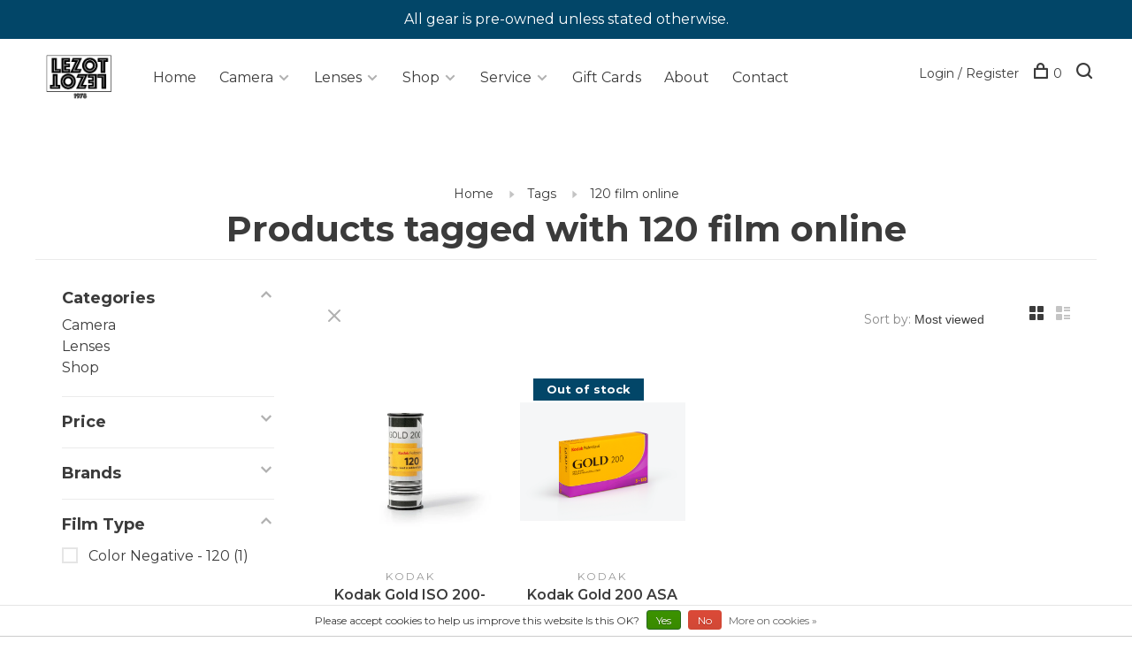

--- FILE ---
content_type: text/html;charset=utf-8
request_url: https://www.lezotcameras.com/tags/120-film-online/
body_size: 16029
content:
<!DOCTYPE html>
<html lang="en">
  <head>
    
        
    <meta charset="utf-8"/>
<!-- [START] 'blocks/head.rain' -->
<!--

  (c) 2008-2026 Lightspeed Netherlands B.V.
  http://www.lightspeedhq.com
  Generated: 30-01-2026 @ 10:18:55

-->
<link rel="canonical" href="https://www.lezotcameras.com/tags/120-film-online/"/>
<link rel="alternate" href="https://www.lezotcameras.com/index.rss" type="application/rss+xml" title="New products"/>
<link href="https://cdn.shoplightspeed.com/assets/cookielaw.css?2025-02-20" rel="stylesheet" type="text/css"/>
<meta name="robots" content="noodp,noydir"/>
<meta name="google-site-verification" content="slpumZzR5BJrs_anefZRU0hws2eA0CbSbUjMdXCHY_U"/>
<meta property="og:url" content="https://www.lezotcameras.com/tags/120-film-online/?source=facebook"/>
<meta property="og:site_name" content="LeZot Camera | Sales and Camera Repair | Camera Buyers | Digital Printing"/>
<meta property="og:title" content="120 film online"/>
<meta property="og:description" content="New and Used Cameras | Fast Shipping | Full Warranty | Trade in your used cameras for new gear or sell for cash | call 802-652-2400 or email info@lezotcameras.c"/>
<!--[if lt IE 9]>
<script src="https://cdn.shoplightspeed.com/assets/html5shiv.js?2025-02-20"></script>
<![endif]-->
<!-- [END] 'blocks/head.rain' -->
        	<meta property="og:image" content="https://cdn.shoplightspeed.com/shops/602339/themes/17174/v/600288/assets/logo.png?20220830133800">
        
        
        
        
    <title>120 film online - LeZot Camera | Sales and Camera Repair | Camera Buyers | Digital Printing</title>
    <meta name="google-site-verification" content="Xhv3Xlzcz47IH5Y4Q0DgSXG2na6q7eMI4ZvZl6XtkjE" />
    <meta name="description" content="New and Used Cameras | Fast Shipping | Full Warranty | Trade in your used cameras for new gear or sell for cash | call 802-652-2400 or email info@lezotcameras.c" />
    <meta name="keywords" content="120, film, online, Used Camera, Camera Sales, Used Lenses, Sigma Lenses, New Cameras, Camera Trading, Burlington Camera, Vermont Camera, Vermont Used Camera, Vermont Camera Repair, Complete Camera,  Vermont, Church Street Camera, Professional Camera" />
    <meta http-equiv="X-UA-Compatible" content="ie=edge">
    <meta name="viewport" content="width=device-width, initial-scale=1.0">
    <meta name="apple-mobile-web-app-capable" content="yes">
    <meta name="apple-mobile-web-app-status-bar-style" content="black">
    <meta name="viewport" content="width=device-width, initial-scale=1, maximum-scale=1, user-scalable=0"/>

    <link rel="shortcut icon" href="https://cdn.shoplightspeed.com/shops/602339/themes/17174/v/600295/assets/favicon.ico?20220830133800" type="image/x-icon" />
    <link href='//fonts.googleapis.com/css?family=Montserrat:400,400i,300,500,600,700,700i,800,900' rel='stylesheet' type='text/css'>
        <!--<link rel="stylesheet" href="https://cdn.shoplightspeed.com/shops/602339/themes/17174/assets/jquery-ui-min.css?20250128200019" type="text/css" />
    <link rel="stylesheet" href="https://cdn.shoplightspeed.com/shops/602339/themes/17174/assets/featherlight-min.css?20250128200019" type="text/css" />
    <link rel="stylesheet" href="https://cdn.shoplightspeed.com/shops/602339/themes/17174/assets/slick-lightbox.css?20250128200019" type="text/css" />
    <link rel="stylesheet" href="https://cdn.shoplightspeed.com/shops/602339/themes/17174/assets/jquery-background-video.css?20250128200019" type="text/css" />
    <link rel="stylesheet" href="https://cdn.shoplightspeed.com/shops/602339/themes/17174/assets/selectric.css?20250128200019" type="text/css" />
    <link rel="stylesheet" href="https://cdn.shoplightspeed.com/shops/602339/themes/17174/assets/reset.css?20250128200019">-->
    <link rel="stylesheet" href="https://cdn.shoplightspeed.com/assets/gui-2-0.css?2025-02-20" />
    <link rel="stylesheet" href="https://cdn.shoplightspeed.com/assets/gui-responsive-2-0.css?2025-02-20" /> 
    <link rel="stylesheet" href="https://cdn.shoplightspeed.com/shops/602339/themes/17174/assets/style.css?20250128200019">
    <link rel="stylesheet" href="https://cdn.shoplightspeed.com/shops/602339/themes/17174/assets/settings.css?20250128200019" />
    <link rel="stylesheet" href="https://cdn.shoplightspeed.com/shops/602339/themes/17174/assets/custom.css?20250128200019" />
    
    <script src="//ajax.googleapis.com/ajax/libs/jquery/3.0.0/jquery.min.js"></script>
    <script>
      	if( !window.jQuery ) document.write('<script src="https://cdn.shoplightspeed.com/shops/602339/themes/17174/assets/jquery-3.0.0.min.js?20250128200019"><\/script>');
    </script>
    <script src="//cdn.jsdelivr.net/npm/js-cookie@2/src/js.cookie.min.js"></script>
    
    <script src="https://cdn.shoplightspeed.com/assets/gui.js?2025-02-20"></script>
    <script src="https://cdn.shoplightspeed.com/assets/gui-responsive-2-0.js?2025-02-20"></script>
    <script src="https://cdn.shoplightspeed.com/shops/602339/themes/17174/assets/scripts-min.js?20250128200019"></script>
    
        
        
    
<!--     SEO MARKUP -->
    <script type="application/ld+json">
{
  "@context": "https://schema.org",
  "@type": "Store",
  "name": "Merchant logo LeZot Camera",
  "image": "https://lh5.googleusercontent.com/-qm-YCMjd3ms/AAAAAAAAAAI/AAAAAAAAAAA/Rcb0xT5gvA8/s44-p-k-no-ns-nd/photo.jpg",
  "@id": "",
  "url": "https://www.lezotcameras.com/",
  "telephone": "+1 802-652-2400",
  "address": {
    "@type": "PostalAddress",
    "streetAddress": "180 Main St",
    "addressLocality": "Burlington",
    "addressRegion": "VT",
    "postalCode": "05401",
    "addressCountry": "US"
  },
  "geo": {
    "@type": "GeoCoordinates",
    "latitude": 44.476159,
    "longitude": -73.211919
  },
  "openingHoursSpecification": {
    "@type": "OpeningHoursSpecification",
    "dayOfWeek": [
      "Tuesday",
      "Wednesday",
      "Thursday",
      "Friday",
      "Saturday"
    ],
    "opens": "12:00",
    "closes": "16:00"
  } 
}
</script>
     
  </head>
  <body class="page-120-film-online">
    
        
    <div class="page-content">
      
                                      	      	              	      	      	            
      <script>
      var product_image_size = '660x660x2',
          product_image_thumb = '132x132x2',
          product_in_stock_label = 'In stock',
          product_backorder_label = 'On backorder',
      		product_out_of_stock_label = 'Out of stock',
          product_multiple_variant_label = 'View all product options',
          show_variant_picker = 1,
          display_variants_on_product_card = 1,
          display_variant_picker_on = 'specific',
          show_newsletter_promo_popup = 0,
          newsletter_promo_delay = '10000',
          newsletter_promo_hide_until = '100',
      		currency_format = '$',
          number_format = '0,0.00',
      		shop_url = 'https://www.lezotcameras.com/',
          shop_id = '602339',
        	readmore = 'Read more',
          search_url = "https://www.lezotcameras.com/search/",
          search_empty = 'No products found',
                    view_all_results = 'View all results';
    	</script>
			
      
	<div class="top-bar">All gear is pre-owned unless stated otherwise.</div>

<div class="mobile-nav-overlay"></div>

<header class="site-header site-header-lg has-mobile-logo">
  
    
  <a href="https://www.lezotcameras.com/" class="logo logo-lg ">
          <img src="https://cdn.shoplightspeed.com/shops/602339/themes/17174/v/600288/assets/logo.png?20220830133800" alt="LeZot Camera | Sales and Camera Repair | Camera Buyers | Digital Printing" class="logo-image">
      <img src="https://cdn.shoplightspeed.com/shops/602339/themes/17174/v/600293/assets/logo-white.png?20220830133800" alt="LeZot Camera | Sales and Camera Repair | Camera Buyers | Digital Printing" class="logo-image logo-image-white">
              <img src="https://cdn.shoplightspeed.com/shops/602339/themes/17174/v/600291/assets/logo-mobile.png?20220830133800" alt="LeZot Camera | Sales and Camera Repair | Camera Buyers | Digital Printing" class="logo-image-mobile">
      </a>

  <nav class="main-nav nav-style">
    <ul>
      
                  	<li class="menu-item-category-">
          <a href="https://www.lezotcameras.com/"> Home</a>
     	 </li>
      
      
                      <li class="menu-item-category-10161 has-child">
          <a href="https://www.lezotcameras.com/camera/">Camera</a>
          <button class="mobile-menu-subopen"><span class="nc-icon-mini arrows-3_small-down"></span></button>                    <ul class="sub-cat1">
                          <li class="subsubitem has-child">
                <a class="underline-hover" href="https://www.lezotcameras.com/camera/digital-camera/" title="Digital Camera">Digital Camera</a>
                <button class="mobile-menu-subopen"><span class="nc-icon-mini arrows-3_small-down"></span></button>                                <ul class="sub-cat3">
                                      <li class="subsubitem">
                      <a class="underline-hover" href="https://www.lezotcameras.com/camera/digital-camera/all-digital-point-shoots/" title="All Digital Point &amp; Shoots ">All Digital Point &amp; Shoots </a>
                      
                    </li>
                                      <li class="subsubitem">
                      <a class="underline-hover" href="https://www.lezotcameras.com/camera/digital-camera/all-dslr-cameras/" title="All DSLR Cameras ">All DSLR Cameras </a>
                      
                    </li>
                                      <li class="subsubitem">
                      <a class="underline-hover" href="https://www.lezotcameras.com/camera/digital-camera/all-mirrorless-cameras/" title="All Mirrorless Cameras ">All Mirrorless Cameras </a>
                      
                    </li>
                                      <li class="subsubitem">
                      <a class="underline-hover" href="https://www.lezotcameras.com/camera/digital-camera/canon/" title="Canon">Canon</a>
                      
                    </li>
                                      <li class="subsubitem">
                      <a class="underline-hover" href="https://www.lezotcameras.com/camera/digital-camera/casio/" title="Casio">Casio</a>
                      
                    </li>
                                      <li class="subsubitem">
                      <a class="underline-hover" href="https://www.lezotcameras.com/camera/digital-camera/fuji/" title="Fuji">Fuji</a>
                      
                    </li>
                                      <li class="subsubitem">
                      <a class="underline-hover" href="https://www.lezotcameras.com/camera/digital-camera/ge/" title="GE">GE</a>
                      
                    </li>
                                      <li class="subsubitem">
                      <a class="underline-hover" href="https://www.lezotcameras.com/camera/digital-camera/intova/" title="Intova">Intova</a>
                      
                    </li>
                                      <li class="subsubitem">
                      <a class="underline-hover" href="https://www.lezotcameras.com/camera/digital-camera/kodak/" title="Kodak">Kodak</a>
                      
                    </li>
                                      <li class="subsubitem">
                      <a class="underline-hover" href="https://www.lezotcameras.com/camera/digital-camera/leica/" title="Leica">Leica</a>
                      
                    </li>
                                      <li class="subsubitem">
                      <a class="underline-hover" href="https://www.lezotcameras.com/camera/digital-camera/nikon/" title="Nikon">Nikon</a>
                      
                    </li>
                                      <li class="subsubitem">
                      <a class="underline-hover" href="https://www.lezotcameras.com/camera/digital-camera/olympus/" title="Olympus">Olympus</a>
                      
                    </li>
                                      <li class="subsubitem">
                      <a class="underline-hover" href="https://www.lezotcameras.com/camera/digital-camera/panasonic/" title="Panasonic">Panasonic</a>
                      
                    </li>
                                      <li class="subsubitem">
                      <a class="underline-hover" href="https://www.lezotcameras.com/camera/digital-camera/pentax/" title="Pentax">Pentax</a>
                      
                    </li>
                                      <li class="subsubitem">
                      <a class="underline-hover" href="https://www.lezotcameras.com/camera/digital-camera/sigma-sa/" title="Sigma SA">Sigma SA</a>
                      
                    </li>
                                      <li class="subsubitem">
                      <a class="underline-hover" href="https://www.lezotcameras.com/camera/digital-camera/sony/" title="Sony">Sony</a>
                      
                    </li>
                                  </ul>
                              </li>
                          <li class="subsubitem has-child">
                <a class="underline-hover" href="https://www.lezotcameras.com/camera/film-camera/" title="Film Camera">Film Camera</a>
                <button class="mobile-menu-subopen"><span class="nc-icon-mini arrows-3_small-down"></span></button>                                <ul class="sub-cat3">
                                      <li class="subsubitem">
                      <a class="underline-hover" href="https://www.lezotcameras.com/camera/film-camera/canon/" title="Canon">Canon</a>
                      
                    </li>
                                      <li class="subsubitem">
                      <a class="underline-hover" href="https://www.lezotcameras.com/camera/film-camera/chinon/" title="Chinon">Chinon</a>
                      
                    </li>
                                      <li class="subsubitem">
                      <a class="underline-hover" href="https://www.lezotcameras.com/camera/film-camera/collectable/" title="Collectable">Collectable</a>
                      
                    </li>
                                      <li class="subsubitem">
                      <a class="underline-hover" href="https://www.lezotcameras.com/camera/film-camera/contax/" title="Contax">Contax</a>
                      
                    </li>
                                      <li class="subsubitem">
                      <a class="underline-hover" href="https://www.lezotcameras.com/camera/film-camera/fuji/" title="Fuji">Fuji</a>
                      
                    </li>
                                      <li class="subsubitem">
                      <a class="underline-hover" href="https://www.lezotcameras.com/camera/film-camera/kodak/" title="Kodak">Kodak</a>
                      
                    </li>
                                      <li class="subsubitem">
                      <a class="underline-hover" href="https://www.lezotcameras.com/camera/film-camera/konica/" title="Konica">Konica</a>
                      
                    </li>
                                      <li class="subsubitem">
                      <a class="underline-hover" href="https://www.lezotcameras.com/camera/film-camera/leica/" title="Leica">Leica</a>
                      
                    </li>
                                      <li class="subsubitem">
                      <a class="underline-hover" href="https://www.lezotcameras.com/camera/film-camera/minolta/" title="Minolta">Minolta</a>
                      
                    </li>
                                      <li class="subsubitem">
                      <a class="underline-hover" href="https://www.lezotcameras.com/camera/film-camera/minox/" title="Minox">Minox</a>
                      
                    </li>
                                      <li class="subsubitem">
                      <a class="underline-hover" href="https://www.lezotcameras.com/camera/film-camera/nikon/" title="Nikon">Nikon</a>
                      
                    </li>
                                      <li class="subsubitem">
                      <a class="underline-hover" href="https://www.lezotcameras.com/camera/film-camera/olympus/" title="Olympus">Olympus</a>
                      
                    </li>
                                      <li class="subsubitem">
                      <a class="underline-hover" href="https://www.lezotcameras.com/camera/film-camera/pentax/" title="Pentax">Pentax</a>
                      
                    </li>
                                      <li class="subsubitem">
                      <a class="underline-hover" href="https://www.lezotcameras.com/camera/film-camera/petri/" title="Petri">Petri</a>
                      
                    </li>
                                      <li class="subsubitem">
                      <a class="underline-hover" href="https://www.lezotcameras.com/camera/film-camera/polaroid-instax-instant-film/" title="Polaroid / Instax / Instant Film">Polaroid / Instax / Instant Film</a>
                      
                    </li>
                                      <li class="subsubitem">
                      <a class="underline-hover" href="https://www.lezotcameras.com/camera/film-camera/praktina/" title="Praktina">Praktina</a>
                      
                    </li>
                                      <li class="subsubitem">
                      <a class="underline-hover" href="https://www.lezotcameras.com/camera/film-camera/ricoh/" title="Ricoh">Ricoh</a>
                      
                    </li>
                                      <li class="subsubitem">
                      <a class="underline-hover" href="https://www.lezotcameras.com/camera/film-camera/rollei/" title="Rollei">Rollei</a>
                      
                    </li>
                                      <li class="subsubitem">
                      <a class="underline-hover" href="https://www.lezotcameras.com/camera/film-camera/samsung/" title="Samsung">Samsung</a>
                      
                    </li>
                                      <li class="subsubitem">
                      <a class="underline-hover" href="https://www.lezotcameras.com/camera/film-camera/sigma-sa/" title="Sigma SA">Sigma SA</a>
                      
                    </li>
                                      <li class="subsubitem">
                      <a class="underline-hover" href="https://www.lezotcameras.com/camera/film-camera/vivitar/" title="Vivitar">Vivitar</a>
                      
                    </li>
                                      <li class="subsubitem">
                      <a class="underline-hover" href="https://www.lezotcameras.com/camera/film-camera/voigtlander/" title="Voigtlander">Voigtlander</a>
                      
                    </li>
                                      <li class="subsubitem">
                      <a class="underline-hover" href="https://www.lezotcameras.com/camera/film-camera/yashica/" title="Yashica">Yashica</a>
                      
                    </li>
                                      <li class="subsubitem">
                      <a class="underline-hover" href="https://www.lezotcameras.com/camera/film-camera/all-film-point-shoots/" title="All Film Point &amp; Shoots ">All Film Point &amp; Shoots </a>
                      
                    </li>
                                      <li class="subsubitem">
                      <a class="underline-hover" href="https://www.lezotcameras.com/camera/film-camera/all-35mm-film-cameras/" title="All 35mm Film Cameras ">All 35mm Film Cameras </a>
                      
                    </li>
                                  </ul>
                              </li>
                          <li class="subsubitem has-child">
                <a class="underline-hover" href="https://www.lezotcameras.com/camera/medium-and-large-format-film-cameras/" title="Medium and Large Format Film Cameras">Medium and Large Format Film Cameras</a>
                <button class="mobile-menu-subopen"><span class="nc-icon-mini arrows-3_small-down"></span></button>                                <ul class="sub-cat3">
                                      <li class="subsubitem">
                      <a class="underline-hover" href="https://www.lezotcameras.com/camera/medium-and-large-format-film-cameras/hasselblad/" title="Hasselblad">Hasselblad</a>
                      
                    </li>
                                      <li class="subsubitem">
                      <a class="underline-hover" href="https://www.lezotcameras.com/camera/medium-and-large-format-film-cameras/large-format/" title="Large Format">Large Format</a>
                      
                    </li>
                                      <li class="subsubitem">
                      <a class="underline-hover" href="https://www.lezotcameras.com/camera/medium-and-large-format-film-cameras/medium-format-rangefinder/" title="Medium Format Rangefinder">Medium Format Rangefinder</a>
                      
                    </li>
                                      <li class="subsubitem">
                      <a class="underline-hover" href="https://www.lezotcameras.com/camera/medium-and-large-format-film-cameras/medium-format-slr/" title="Medium Format SLR">Medium Format SLR</a>
                      
                    </li>
                                      <li class="subsubitem">
                      <a class="underline-hover" href="https://www.lezotcameras.com/camera/medium-and-large-format-film-cameras/pentax-medium-format/" title="Pentax Medium Format">Pentax Medium Format</a>
                      
                    </li>
                                      <li class="subsubitem">
                      <a class="underline-hover" href="https://www.lezotcameras.com/camera/medium-and-large-format-film-cameras/tlr/" title="TLR">TLR</a>
                      
                    </li>
                                  </ul>
                              </li>
                          <li class="subsubitem">
                <a class="underline-hover" href="https://www.lezotcameras.com/camera/video-cinema-movie/" title="Video | Cinema | Movie">Video | Cinema | Movie</a>
                                              </li>
                        
            
       
        
          </ul>
                                    </li>
                <li class="menu-item-category-47694 has-child">
          <a href="https://www.lezotcameras.com/lenses/">Lenses</a>
          <button class="mobile-menu-subopen"><span class="nc-icon-mini arrows-3_small-down"></span></button>                    <ul class="sub-cat1">
                          <li class="subsubitem">
                <a class="underline-hover" href="https://www.lezotcameras.com/lenses/adapters/" title="Adapters">Adapters</a>
                                              </li>
                          <li class="subsubitem has-child">
                <a class="underline-hover" href="https://www.lezotcameras.com/lenses/canon/" title="Canon">Canon</a>
                <button class="mobile-menu-subopen"><span class="nc-icon-mini arrows-3_small-down"></span></button>                                <ul class="sub-cat3">
                                      <li class="subsubitem">
                      <a class="underline-hover" href="https://www.lezotcameras.com/lenses/canon/canon-auto-focus/" title="Canon Auto Focus">Canon Auto Focus</a>
                      
                    </li>
                                      <li class="subsubitem">
                      <a class="underline-hover" href="https://www.lezotcameras.com/lenses/canon/canon-fd-manual-focus/" title="Canon FD Manual Focus">Canon FD Manual Focus</a>
                      
                    </li>
                                      <li class="subsubitem">
                      <a class="underline-hover" href="https://www.lezotcameras.com/lenses/canon/canon-ef-s/" title="Canon EF-S">Canon EF-S</a>
                      
                    </li>
                                      <li class="subsubitem">
                      <a class="underline-hover" href="https://www.lezotcameras.com/lenses/canon/canon-fl-manual-mount/" title="Canon FL manual mount">Canon FL manual mount</a>
                      
                    </li>
                                  </ul>
                              </li>
                          <li class="subsubitem has-child">
                <a class="underline-hover" href="https://www.lezotcameras.com/lenses/fuji/" title="Fuji">Fuji</a>
                <button class="mobile-menu-subopen"><span class="nc-icon-mini arrows-3_small-down"></span></button>                                <ul class="sub-cat3">
                                      <li class="subsubitem">
                      <a class="underline-hover" href="https://www.lezotcameras.com/lenses/fuji/fujica-bayonet-lens/" title="Fujica Bayonet Lens">Fujica Bayonet Lens</a>
                      
                    </li>
                                  </ul>
                              </li>
                          <li class="subsubitem">
                <a class="underline-hover" href="https://www.lezotcameras.com/lenses/konica-ar-mount/" title="Konica AR Mount">Konica AR Mount</a>
                                              </li>
                          <li class="subsubitem">
                <a class="underline-hover" href="https://www.lezotcameras.com/lenses/large-format/" title="Large Format">Large Format</a>
                                              </li>
                          <li class="subsubitem has-child">
                <a class="underline-hover" href="https://www.lezotcameras.com/lenses/leica/" title="Leica">Leica</a>
                <button class="mobile-menu-subopen"><span class="nc-icon-mini arrows-3_small-down"></span></button>                                <ul class="sub-cat3">
                                      <li class="subsubitem">
                      <a class="underline-hover" href="https://www.lezotcameras.com/lenses/leica/leica-m-mount/" title="Leica M Mount">Leica M Mount</a>
                      
                    </li>
                                      <li class="subsubitem">
                      <a class="underline-hover" href="https://www.lezotcameras.com/lenses/leica/leicaflex/" title="Leicaflex">Leicaflex</a>
                      
                    </li>
                                      <li class="subsubitem">
                      <a class="underline-hover" href="https://www.lezotcameras.com/lenses/leica/leica-screw-mount/" title="Leica Screw Mount">Leica Screw Mount</a>
                      
                    </li>
                                  </ul>
                              </li>
                          <li class="subsubitem has-child">
                <a class="underline-hover" href="https://www.lezotcameras.com/lenses/mamiya/" title="Mamiya">Mamiya</a>
                <button class="mobile-menu-subopen"><span class="nc-icon-mini arrows-3_small-down"></span></button>                                <ul class="sub-cat3">
                                      <li class="subsubitem">
                      <a class="underline-hover" href="https://www.lezotcameras.com/lenses/mamiya/mamiya-medium-format/" title="Mamiya Medium format">Mamiya Medium format</a>
                      
                    </li>
                                      <li class="subsubitem">
                      <a class="underline-hover" href="https://www.lezotcameras.com/lenses/mamiya/mamiya-35mm/" title="Mamiya 35mm">Mamiya 35mm</a>
                      
                    </li>
                                  </ul>
                              </li>
                          <li class="subsubitem">
                <a class="underline-hover" href="https://www.lezotcameras.com/lenses/micro-4-3/" title="Micro 4/3">Micro 4/3</a>
                                              </li>
                          <li class="subsubitem has-child">
                <a class="underline-hover" href="https://www.lezotcameras.com/lenses/minolta/" title="Minolta">Minolta</a>
                <button class="mobile-menu-subopen"><span class="nc-icon-mini arrows-3_small-down"></span></button>                                <ul class="sub-cat3">
                                      <li class="subsubitem">
                      <a class="underline-hover" href="https://www.lezotcameras.com/lenses/minolta/minolta-md/" title="Minolta MD">Minolta MD</a>
                      
                    </li>
                                      <li class="subsubitem">
                      <a class="underline-hover" href="https://www.lezotcameras.com/lenses/minolta/minolta-auto-focus/" title="Minolta Auto Focus">Minolta Auto Focus</a>
                      
                    </li>
                                  </ul>
                              </li>
                          <li class="subsubitem has-child">
                <a class="underline-hover" href="https://www.lezotcameras.com/lenses/nikon/" title="Nikon">Nikon</a>
                <button class="mobile-menu-subopen"><span class="nc-icon-mini arrows-3_small-down"></span></button>                                <ul class="sub-cat3">
                                      <li class="subsubitem">
                      <a class="underline-hover" href="https://www.lezotcameras.com/lenses/nikon/nikon-ai-s-mount/" title="Nikon AI-S mount">Nikon AI-S mount</a>
                      
                    </li>
                                      <li class="subsubitem">
                      <a class="underline-hover" href="https://www.lezotcameras.com/lenses/nikon/nikon-dx/" title="Nikon DX">Nikon DX</a>
                      
                    </li>
                                      <li class="subsubitem">
                      <a class="underline-hover" href="https://www.lezotcameras.com/lenses/nikon/nikon-one-mount/" title="Nikon One Mount">Nikon One Mount</a>
                      
                    </li>
                                      <li class="subsubitem">
                      <a class="underline-hover" href="https://www.lezotcameras.com/lenses/nikon/nikon-auto-indexed/" title="Nikon Auto Indexed">Nikon Auto Indexed</a>
                      
                    </li>
                                      <li class="subsubitem">
                      <a class="underline-hover" href="https://www.lezotcameras.com/lenses/nikon/nikon-f-non-ai-mount-manual-focus-lenses-mounts-on/" title="Nikon F non-AI mount | Manual Focus Lenses Mounts on All Nikon SLR bodies">Nikon F non-AI mount | Manual Focus Lenses Mounts on All Nikon SLR bodies</a>
                      
                    </li>
                                      <li class="subsubitem">
                      <a class="underline-hover" href="https://www.lezotcameras.com/lenses/nikon/nikon-auto-focus/" title="Nikon Auto Focus">Nikon Auto Focus</a>
                      
                    </li>
                                  </ul>
                              </li>
                          <li class="subsubitem has-child">
                <a class="underline-hover" href="https://www.lezotcameras.com/lenses/olympus/" title="Olympus">Olympus</a>
                <button class="mobile-menu-subopen"><span class="nc-icon-mini arrows-3_small-down"></span></button>                                <ul class="sub-cat3">
                                      <li class="subsubitem">
                      <a class="underline-hover" href="https://www.lezotcameras.com/lenses/olympus/olympus-auto-focus/" title="Olympus Auto Focus">Olympus Auto Focus</a>
                      
                    </li>
                                      <li class="subsubitem">
                      <a class="underline-hover" href="https://www.lezotcameras.com/lenses/olympus/olympus-manual-focus/" title="Olympus Manual Focus">Olympus Manual Focus</a>
                      
                    </li>
                                  </ul>
                              </li>
                          <li class="subsubitem has-child">
                <a class="underline-hover" href="https://www.lezotcameras.com/lenses/pentax/" title="Pentax">Pentax</a>
                <button class="mobile-menu-subopen"><span class="nc-icon-mini arrows-3_small-down"></span></button>                                <ul class="sub-cat3">
                                      <li class="subsubitem">
                      <a class="underline-hover" href="https://www.lezotcameras.com/lenses/pentax/pentax-k-mount-manual-lens/" title="Pentax K/Mount Manual Lens">Pentax K/Mount Manual Lens</a>
                      
                    </li>
                                      <li class="subsubitem">
                      <a class="underline-hover" href="https://www.lezotcameras.com/lenses/pentax/pentax-auto-focus/" title="Pentax Auto Focus">Pentax Auto Focus</a>
                      
                    </li>
                                      <li class="subsubitem">
                      <a class="underline-hover" href="https://www.lezotcameras.com/lenses/pentax/pentax-thread-screw-mount/" title="Pentax Thread/Screw Mount">Pentax Thread/Screw Mount</a>
                      
                    </li>
                                  </ul>
                              </li>
                          <li class="subsubitem">
                <a class="underline-hover" href="https://www.lezotcameras.com/lenses/sigma-auto-focus/" title="Sigma Auto Focus">Sigma Auto Focus</a>
                                              </li>
                          <li class="subsubitem has-child">
                <a class="underline-hover" href="https://www.lezotcameras.com/lenses/sony/" title="Sony">Sony</a>
                <button class="mobile-menu-subopen"><span class="nc-icon-mini arrows-3_small-down"></span></button>                                <ul class="sub-cat3">
                                      <li class="subsubitem">
                      <a class="underline-hover" href="https://www.lezotcameras.com/lenses/sony/sony-e-mount/" title="Sony E Mount">Sony E Mount</a>
                      
                    </li>
                                      <li class="subsubitem">
                      <a class="underline-hover" href="https://www.lezotcameras.com/lenses/sony/sony-alpha-mount/" title="Sony Alpha Mount">Sony Alpha Mount</a>
                      
                    </li>
                                  </ul>
                              </li>
                          <li class="subsubitem">
                <a class="underline-hover" href="https://www.lezotcameras.com/lenses/t-mount-lens/" title="T mount Lens">T mount Lens</a>
                                              </li>
                          <li class="subsubitem">
                <a class="underline-hover" href="https://www.lezotcameras.com/lenses/tamron-adaptall/" title="Tamron Adaptall">Tamron Adaptall</a>
                                              </li>
                          <li class="subsubitem">
                <a class="underline-hover" href="https://www.lezotcameras.com/lenses/view-camera-lens/" title="View Camera Lens">View Camera Lens</a>
                                              </li>
                          <li class="subsubitem has-child">
                <a class="underline-hover" href="https://www.lezotcameras.com/lenses/yashica-contax/" title="Yashica | Contax">Yashica | Contax</a>
                <button class="mobile-menu-subopen"><span class="nc-icon-mini arrows-3_small-down"></span></button>                                <ul class="sub-cat3">
                                      <li class="subsubitem">
                      <a class="underline-hover" href="https://www.lezotcameras.com/lenses/yashica-contax/yashica-contax-mount/" title="Yashica/Contax Mount">Yashica/Contax Mount</a>
                      
                    </li>
                                      <li class="subsubitem">
                      <a class="underline-hover" href="https://www.lezotcameras.com/lenses/yashica-contax/contax-rf-mount/" title="Contax RF Mount">Contax RF Mount</a>
                      
                    </li>
                                  </ul>
                              </li>
                        
            
       
        
          </ul>
                                    </li>
                <li class="menu-item-category-3856678 has-child">
          <a href="https://www.lezotcameras.com/shop/">Shop</a>
          <button class="mobile-menu-subopen"><span class="nc-icon-mini arrows-3_small-down"></span></button>                    <ul class="sub-cat1">
                          <li class="subsubitem">
                <a class="underline-hover" href="https://www.lezotcameras.com/shop/film-processing/" title="Film Processing">Film Processing</a>
                                              </li>
                          <li class="subsubitem">
                <a class="underline-hover" href="https://www.lezotcameras.com/shop/repair/" title="Repair">Repair</a>
                                              </li>
                          <li class="subsubitem has-child">
                <a class="underline-hover" href="https://www.lezotcameras.com/shop/accessories/" title="Accessories">Accessories</a>
                <button class="mobile-menu-subopen"><span class="nc-icon-mini arrows-3_small-down"></span></button>                                <ul class="sub-cat3">
                                      <li class="subsubitem">
                      <a class="underline-hover" href="https://www.lezotcameras.com/shop/accessories/cables-and-cords/" title="Cables and Cords">Cables and Cords</a>
                      
                    </li>
                                      <li class="subsubitem">
                      <a class="underline-hover" href="https://www.lezotcameras.com/shop/accessories/straps/" title="Straps">Straps</a>
                      
                    </li>
                                      <li class="subsubitem">
                      <a class="underline-hover" href="https://www.lezotcameras.com/shop/accessories/memory-cards/" title="Memory Cards">Memory Cards</a>
                      
                    </li>
                                      <li class="subsubitem">
                      <a class="underline-hover" href="https://www.lezotcameras.com/shop/accessories/lens-filters/" title="Lens Filters">Lens Filters</a>
                      
                    </li>
                                      <li class="subsubitem">
                      <a class="underline-hover" href="https://www.lezotcameras.com/shop/accessories/camera-bags-and-cases/" title="Camera Bags and Cases">Camera Bags and Cases</a>
                      
                    </li>
                                      <li class="subsubitem">
                      <a class="underline-hover" href="https://www.lezotcameras.com/shop/accessories/front-rear-body/" title="FRONT/REAR/BODY">FRONT/REAR/BODY</a>
                      
                    </li>
                                      <li class="subsubitem">
                      <a class="underline-hover" href="https://www.lezotcameras.com/shop/accessories/batteries/" title="BATTERIES">BATTERIES</a>
                      
                    </li>
                                      <li class="subsubitem">
                      <a class="underline-hover" href="https://www.lezotcameras.com/shop/accessories/nikon-dedicated/" title="Nikon Dedicated">Nikon Dedicated</a>
                      
                    </li>
                                      <li class="subsubitem">
                      <a class="underline-hover" href="https://www.lezotcameras.com/shop/accessories/leica-dedicated/" title="Leica Dedicated">Leica Dedicated</a>
                      
                    </li>
                                      <li class="subsubitem">
                      <a class="underline-hover" href="https://www.lezotcameras.com/shop/accessories/canon-dedicated/" title="Canon Dedicated">Canon Dedicated</a>
                      
                    </li>
                                      <li class="subsubitem">
                      <a class="underline-hover" href="https://www.lezotcameras.com/shop/accessories/pentax-dedicated/" title="Pentax Dedicated">Pentax Dedicated</a>
                      
                    </li>
                                      <li class="subsubitem">
                      <a class="underline-hover" href="https://www.lezotcameras.com/shop/accessories/minolta-dedicated/" title="Minolta Dedicated">Minolta Dedicated</a>
                      
                    </li>
                                      <li class="subsubitem">
                      <a class="underline-hover" href="https://www.lezotcameras.com/shop/accessories/rollei-dedicated/" title="Rollei Dedicated">Rollei Dedicated</a>
                      
                    </li>
                                      <li class="subsubitem">
                      <a class="underline-hover" href="https://www.lezotcameras.com/shop/accessories/olympus-dedicated/" title="Olympus Dedicated">Olympus Dedicated</a>
                      
                    </li>
                                      <li class="subsubitem">
                      <a class="underline-hover" href="https://www.lezotcameras.com/shop/accessories/mamiya-dedicated/" title="Mamiya Dedicated">Mamiya Dedicated</a>
                      
                    </li>
                                      <li class="subsubitem">
                      <a class="underline-hover" href="https://www.lezotcameras.com/shop/accessories/hasselblad-dedicated/" title="Hasselblad Dedicated">Hasselblad Dedicated</a>
                      
                    </li>
                                      <li class="subsubitem">
                      <a class="underline-hover" href="https://www.lezotcameras.com/shop/accessories/konica-dedicated/" title="Konica Dedicated">Konica Dedicated</a>
                      
                    </li>
                                      <li class="subsubitem">
                      <a class="underline-hover" href="https://www.lezotcameras.com/shop/accessories/fujifilm-dedicated/" title="Fujifilm Dedicated">Fujifilm Dedicated</a>
                      
                    </li>
                                      <li class="subsubitem">
                      <a class="underline-hover" href="https://www.lezotcameras.com/shop/accessories/bronica-dedicated/" title="Bronica Dedicated">Bronica Dedicated</a>
                      
                    </li>
                                      <li class="subsubitem">
                      <a class="underline-hover" href="https://www.lezotcameras.com/shop/accessories/non-dedicated-flash/" title="Non Dedicated Flash">Non Dedicated Flash</a>
                      
                    </li>
                                      <li class="subsubitem">
                      <a class="underline-hover" href="https://www.lezotcameras.com/shop/accessories/kodak-dedicated/" title="Kodak Dedicated">Kodak Dedicated</a>
                      
                    </li>
                                      <li class="subsubitem">
                      <a class="underline-hover" href="https://www.lezotcameras.com/shop/accessories/polaroid-dedicated/" title="Polaroid Dedicated">Polaroid Dedicated</a>
                      
                    </li>
                                      <li class="subsubitem">
                      <a class="underline-hover" href="https://www.lezotcameras.com/shop/accessories/sony-dedicated/" title="Sony Dedicated">Sony Dedicated</a>
                      
                    </li>
                                      <li class="subsubitem">
                      <a class="underline-hover" href="https://www.lezotcameras.com/shop/accessories/fujifilm-dedicated-535780/" title="Fujifilm Dedicated">Fujifilm Dedicated</a>
                      
                    </li>
                                  </ul>
                              </li>
                          <li class="subsubitem has-child">
                <a class="underline-hover" href="https://www.lezotcameras.com/shop/film/" title="Film">Film</a>
                <button class="mobile-menu-subopen"><span class="nc-icon-mini arrows-3_small-down"></span></button>                                <ul class="sub-cat3">
                                      <li class="subsubitem">
                      <a class="underline-hover" href="https://www.lezotcameras.com/shop/film/35mm-film/" title="35mm Film">35mm Film</a>
                      
                    </li>
                                      <li class="subsubitem">
                      <a class="underline-hover" href="https://www.lezotcameras.com/shop/film/medium-and-large-format-film/" title="Medium and Large Format Film">Medium and Large Format Film</a>
                      
                    </li>
                                      <li class="subsubitem">
                      <a class="underline-hover" href="https://www.lezotcameras.com/shop/film/instant-film/" title="Instant Film">Instant Film</a>
                      
                    </li>
                                      <li class="subsubitem">
                      <a class="underline-hover" href="https://www.lezotcameras.com/shop/film/movie-films/" title="Movie Films">Movie Films</a>
                      
                    </li>
                                      <li class="subsubitem">
                      <a class="underline-hover" href="https://www.lezotcameras.com/shop/film/110-film/" title="110 Film">110 Film</a>
                      
                    </li>
                                  </ul>
                              </li>
                          <li class="subsubitem has-child">
                <a class="underline-hover" href="https://www.lezotcameras.com/shop/tripod-and-stands/" title="Tripod and Stands">Tripod and Stands</a>
                <button class="mobile-menu-subopen"><span class="nc-icon-mini arrows-3_small-down"></span></button>                                <ul class="sub-cat3">
                                      <li class="subsubitem">
                      <a class="underline-hover" href="https://www.lezotcameras.com/shop/tripod-and-stands/tripod-tripod-heads-qr-plates/" title="Tripod | Tripod Heads | QR Plates">Tripod | Tripod Heads | QR Plates</a>
                      
                    </li>
                                      <li class="subsubitem">
                      <a class="underline-hover" href="https://www.lezotcameras.com/shop/tripod-and-stands/iphone/" title="iPhone">iPhone</a>
                      
                    </li>
                                  </ul>
                              </li>
                          <li class="subsubitem has-child">
                <a class="underline-hover" href="https://www.lezotcameras.com/shop/studio-and-lighting/" title="Studio and Lighting">Studio and Lighting</a>
                <button class="mobile-menu-subopen"><span class="nc-icon-mini arrows-3_small-down"></span></button>                                <ul class="sub-cat3">
                                      <li class="subsubitem">
                      <a class="underline-hover" href="https://www.lezotcameras.com/shop/studio-and-lighting/light-bulbs/" title="Light Bulbs">Light Bulbs</a>
                      
                    </li>
                                      <li class="subsubitem">
                      <a class="underline-hover" href="https://www.lezotcameras.com/shop/studio-and-lighting/light-meter/" title="Light Meter">Light Meter</a>
                      
                    </li>
                                      <li class="subsubitem">
                      <a class="underline-hover" href="https://www.lezotcameras.com/shop/studio-and-lighting/light-stands/" title="Light Stands">Light Stands</a>
                      
                    </li>
                                      <li class="subsubitem">
                      <a class="underline-hover" href="https://www.lezotcameras.com/shop/studio-and-lighting/mono-lights-and-strobes/" title="Mono-Lights and Strobes">Mono-Lights and Strobes</a>
                      
                    </li>
                                      <li class="subsubitem">
                      <a class="underline-hover" href="https://www.lezotcameras.com/shop/studio-and-lighting/on-camera-flash/" title="On Camera Flash">On Camera Flash</a>
                      
                    </li>
                                  </ul>
                              </li>
                          <li class="subsubitem has-child">
                <a class="underline-hover" href="https://www.lezotcameras.com/shop/ink-jet/" title="Ink Jet">Ink Jet</a>
                <button class="mobile-menu-subopen"><span class="nc-icon-mini arrows-3_small-down"></span></button>                                <ul class="sub-cat3">
                                      <li class="subsubitem">
                      <a class="underline-hover" href="https://www.lezotcameras.com/shop/ink-jet/printer-accessories/" title="Printer Accessories ">Printer Accessories </a>
                      
                    </li>
                                      <li class="subsubitem">
                      <a class="underline-hover" href="https://www.lezotcameras.com/shop/ink-jet/ink-jet-printing-and-scanning-supplies/" title="Ink Jet Printing and Scanning Supplies">Ink Jet Printing and Scanning Supplies</a>
                      
                    </li>
                                      <li class="subsubitem">
                      <a class="underline-hover" href="https://www.lezotcameras.com/shop/ink-jet/ink-jet-inks/" title="Ink Jet Inks">Ink Jet Inks</a>
                      
                    </li>
                                      <li class="subsubitem">
                      <a class="underline-hover" href="https://www.lezotcameras.com/shop/ink-jet/ink-jet-papers/" title="Ink Jet Papers">Ink Jet Papers</a>
                      
                    </li>
                                  </ul>
                              </li>
                          <li class="subsubitem has-child">
                <a class="underline-hover" href="https://www.lezotcameras.com/shop/darkroom/" title="Darkroom">Darkroom</a>
                <button class="mobile-menu-subopen"><span class="nc-icon-mini arrows-3_small-down"></span></button>                                <ul class="sub-cat3">
                                      <li class="subsubitem">
                      <a class="underline-hover" href="https://www.lezotcameras.com/shop/darkroom/chemistry/" title="Chemistry">Chemistry</a>
                      
                    </li>
                                      <li class="subsubitem">
                      <a class="underline-hover" href="https://www.lezotcameras.com/shop/darkroom/hardware/" title="Hardware">Hardware</a>
                      
                    </li>
                                      <li class="subsubitem">
                      <a class="underline-hover" href="https://www.lezotcameras.com/shop/darkroom/archival/" title="Archival">Archival</a>
                      
                    </li>
                                      <li class="subsubitem">
                      <a class="underline-hover" href="https://www.lezotcameras.com/shop/darkroom/paper/" title="Paper">Paper</a>
                      
                    </li>
                                  </ul>
                              </li>
                          <li class="subsubitem has-child">
                <a class="underline-hover" href="https://www.lezotcameras.com/shop/storage-and-frames/" title="Storage and Frames">Storage and Frames</a>
                <button class="mobile-menu-subopen"><span class="nc-icon-mini arrows-3_small-down"></span></button>                                <ul class="sub-cat3">
                                      <li class="subsubitem">
                      <a class="underline-hover" href="https://www.lezotcameras.com/shop/storage-and-frames/frames/" title="Frames">Frames</a>
                      
                    </li>
                                  </ul>
                              </li>
                          <li class="subsubitem">
                <a class="underline-hover" href="https://www.lezotcameras.com/shop/extended-warranty/" title="Extended Warranty">Extended Warranty</a>
                                              </li>
                          <li class="subsubitem">
                <a class="underline-hover" href="https://www.lezotcameras.com/shop/binoculars/" title="Binoculars">Binoculars</a>
                                              </li>
                          <li class="subsubitem">
                <a class="underline-hover" href="https://www.lezotcameras.com/shop/video/" title="Video">Video</a>
                                              </li>
                        
            
       
        
          </ul>
                                    </li>
                      
     
 <li class=" has-child">
   	<a href="https://www.lezotcameras.com/service/services/">Service</a>
    <button class="mobile-menu-subopen"><span class="nc-icon-mini arrows-3_small-down"></span></button>                    
				<ul class="services-menu">      
        		            	<li class="subsubitem">
              	<a class="underline-hover" target="_blank" href="https://cdn.shoplightspeed.com/shops/602339/files/54116613/updated-filmprocessingfaq01.pdf" title="Film Processing Information"> Film Processing Information</a>
              </li>
                        	<li class="subsubitem">
              	<a class="underline-hover" target="_blank" href="https://cdn.shoplightspeed.com/shops/602339/files/60505457/lezotrepairfaq-01.pdf" title="Camera Repair Information"> Camera Repair Information</a>
              </li>
                        	<li class="subsubitem">
              	<a class="underline-hover" target="_blank" href="https://www.lezotcameras.com/service/in-house-printing/" title="Digital Printing"> Digital Printing</a>
              </li>
                        	<li class="subsubitem">
              	<a class="underline-hover" target="_blank" href="https://www.lezotcameras.com/service/equipment-rentals/" title="Rentals"> Rentals</a>
              </li>
                    </ul>
</li>      
                        
      	        <li class="">
          <a href="https://www.lezotcameras.com/giftcard/" title="Gift Cards">
            Gift Cards
          </a>
        </li>
                <li class="">
          <a href="https://www.lezotcameras.com/service/about/" title="About ">
            About 
          </a>
        </li>
                <li class="">
          <a href="https://www.lezotcameras.com/service/" title="Contact ">
            Contact 
          </a>
        </li>
              
                                                      
      
      <li class="menu-item-mobile-only m-t-30">
                <a href="#" title="Account" data-featherlight="#loginModal">Login / Register</a>
              </li>
      
            
                              
      
    </ul>
  </nav>

  <nav class="secondary-nav nav-style">
    <div class="search-header secondary-style">
      <form action="https://www.lezotcameras.com/search/" method="get" id="searchForm" class="ajax-enabled">
        <input type="text" name="q" autocomplete="off" value="" placeholder="Search for product">
        <a href="#" class="search-close">Close</a>
        <div class="search-results"></div>
      </form>
    </div>
    
    <ul>
      <li class="menu-item-desktop-only menu-item-account">
                <a href="#" title="Account" data-featherlight="#loginModal">Login / Register</a>
              </li>
      
            
                              
      
            
            
      <li>
        <a href="#" title="Cart" class="cart-trigger"><span class="nc-icon-mini shopping_bag-20"></span>0</a>
      </li>

      <li class="search-trigger-item">
        <a href="#" title="Search" class="search-trigger"><span class="nc-icon-mini ui-1_zoom"></span></a>
      </li>
    </ul>

    
    <a class="burger">
      <span></span>
    </a>
    
  </nav>
</header>      <div itemscope itemtype="http://schema.org/BreadcrumbList">
	<div itemprop="itemListElement" itemscope itemtype="http://schema.org/ListItem">
    <a itemprop="item" href="https://www.lezotcameras.com/"><span itemprop="name" content="Home"></span></a>
    <meta itemprop="position" content="1" />
  </div>
    	<div itemprop="itemListElement" itemscope itemtype="http://schema.org/ListItem">
      <a itemprop="item" href="https://www.lezotcameras.com/tags/"><span itemprop="name" content="Tags"></span></a>
      <meta itemprop="position" content="2" />
    </div>
    	<div itemprop="itemListElement" itemscope itemtype="http://schema.org/ListItem">
      <a itemprop="item" href="https://www.lezotcameras.com/tags/120-film-online/"><span itemprop="name" content="120 film online"></span></a>
      <meta itemprop="position" content="3" />
    </div>
  </div>

      <div class="cart-sidebar-container">
  <div class="cart-sidebar">
    <button class="cart-sidebar-close" aria-label="Close">✕</button>
    <div class="cart-sidebar-title">
      <h5>Cart</h5>
      <p><span class="item-qty"></span> items</p>
    </div>
    
    <div class="cart-sidebar-body">
        
      <div class="no-cart-products">No products found...</div>
      
    </div>
    
      </div>
</div>      <!-- Login Modal -->
<div class="modal-lighbox login-modal" id="loginModal">
  <div class="row">
    <div class="col-sm-6 m-b-30 login-row p-r-30 sm-p-r-15">
      <h4>Login</h4>
      <p>Log in if you have an account</p>
      <form action="https://www.lezotcameras.com/account/loginPost/?return=https%3A%2F%2Fwww.lezotcameras.com%2Ftags%2F120-film-online%2F" method="post" class="secondary-style">
        <input type="hidden" name="key" value="de84af24a0d984e965752f52c9265837" />
        <div class="form-row">
          <input type="text" name="email" autocomplete="on" placeholder="Email address" class="required" />
        </div>
        <div class="form-row">
          <input type="password" name="password" autocomplete="on" placeholder="Password" class="required" />
        </div>
        <div class="">
          <a class="button button-arrow button-solid button-block popup-validation m-b-15" href="javascript:;" title="Login">Login</a>
                  </div>
      </form>
    </div>
    <div class="col-sm-6 m-b-30 p-l-30 sm-p-l-15">
      <h4>Register</h4>
      <p class="register-subtitle">Having an account with us will allow you to check out faster in the future, store multiple addresses, view and track your orders in your account, and more.</p>
      <a class="button button-arrow" href="https://www.lezotcameras.com/account/register/" title="Create an account">Create an account</a>
    </div>
  </div>
  <div class="text-center forgot-password">
    <a class="forgot-pw" href="https://www.lezotcameras.com/account/password/">Forgot your password?</a>
  </div>
</div>      
      <main class="main-content">
                  		

<div class="container container-sm">
  <!-- Collection Intro -->
    	<div class="text-center m-t-80 sm-m-t-50">
      
            
            <!-- Breadcrumbs -->
      <div class="breadcrumbs">
        <a href="https://www.lezotcameras.com/" title="Home">Home</a>
                <i class="nc-icon-mini arrows-1_small-triangle-right"></i><a href="https://www.lezotcameras.com/tags/">Tags</a>
                <i class="nc-icon-mini arrows-1_small-triangle-right"></i><a class="last" href="https://www.lezotcameras.com/tags/120-film-online/">120 film online</a>
              </div>
            <h1 class="page-title">Products tagged with 120 film online</h1>
          </div>
  </div>
  
<div class="collection-products" id="collection-page">
    <div class="collection-sidebar">
    
    <div class="collection-sidebar-wrapper">
      <button class="filter-close-mobile" aria-label="Close">✕</button>
      <form action="https://www.lezotcameras.com/tags/120-film-online/" method="get" id="sidebar_filters">
        <input type="hidden" name="mode" value="grid" id="filter_form_mode_side" />
        <input type="hidden" name="limit" value="12" id="filter_form_limit_side" />
        <input type="hidden" name="sort" value="popular" id="filter_form_sort_side" />
        <input type="hidden" name="max" value="60" id="filter_form_max_2_side" />
        <input type="hidden" name="min" value="0" id="filter_form_min_2_side" />

        <div class="sidebar-filters">

          <div class="filter-wrap active" id="categoriesFilters">
            <div class="filter-title">Categories</div>
            <div class="filter-item">
              <ul class="categories-list">
                                  <li class=""><a href="https://www.lezotcameras.com/camera/">Camera</a>
                                        <span class="toggle-sub-cats">
                      <span class="nc-icon-mini arrows-3_small-down"></span>
                    </span>
                                                              <ul class="">
                                                  <li class="">
                            <a class="sub-categories-subb" href="https://www.lezotcameras.com/camera/digital-camera/">Digital Camera <small>(723)</small></a>
                                                        <span class="toggle-sub-cats">
                              <span class="nc-icon-mini arrows-3_small-down"></span>
                            </span>
                                                                                    <ul class="">
                                                            <li class=""><a href="https://www.lezotcameras.com/camera/digital-camera/all-digital-point-shoots/">All Digital Point &amp; Shoots  <small>(141)</small></a></li>
                                                            <li class=""><a href="https://www.lezotcameras.com/camera/digital-camera/all-dslr-cameras/">All DSLR Cameras  <small>(53)</small></a></li>
                                                            <li class=""><a href="https://www.lezotcameras.com/camera/digital-camera/all-mirrorless-cameras/">All Mirrorless Cameras  <small>(15)</small></a></li>
                                                            <li class=""><a href="https://www.lezotcameras.com/camera/digital-camera/canon/">Canon <small>(157)</small></a></li>
                                                            <li class=""><a href="https://www.lezotcameras.com/camera/digital-camera/casio/">Casio <small>(2)</small></a></li>
                                                            <li class=""><a href="https://www.lezotcameras.com/camera/digital-camera/fuji/">Fuji <small>(34)</small></a></li>
                                                            <li class=""><a href="https://www.lezotcameras.com/camera/digital-camera/ge/">GE <small>(1)</small></a></li>
                                                            <li class=""><a href="https://www.lezotcameras.com/camera/digital-camera/intova/">Intova <small>(2)</small></a></li>
                                                            <li class=""><a href="https://www.lezotcameras.com/camera/digital-camera/kodak/">Kodak <small>(11)</small></a></li>
                                                            <li class=""><a href="https://www.lezotcameras.com/camera/digital-camera/leica/">Leica <small>(11)</small></a></li>
                                                            <li class=""><a href="https://www.lezotcameras.com/camera/digital-camera/nikon/">Nikon <small>(117)</small></a></li>
                                                            <li class=""><a href="https://www.lezotcameras.com/camera/digital-camera/olympus/">Olympus <small>(52)</small></a></li>
                                                            <li class=""><a href="https://www.lezotcameras.com/camera/digital-camera/panasonic/">Panasonic <small>(48)</small></a></li>
                                                            <li class=""><a href="https://www.lezotcameras.com/camera/digital-camera/pentax/">Pentax <small>(13)</small></a></li>
                                                            <li class=""><a href="https://www.lezotcameras.com/camera/digital-camera/sigma-sa/">Sigma SA <small>(1)</small></a></li>
                                                            <li class=""><a href="https://www.lezotcameras.com/camera/digital-camera/sony/">Sony <small>(54)</small></a></li>
                                    
                            </ul>
                                                      </li>
                                                  <li class="">
                            <a class="sub-categories-subb" href="https://www.lezotcameras.com/camera/film-camera/">Film Camera <small>(869)</small></a>
                                                        <span class="toggle-sub-cats">
                              <span class="nc-icon-mini arrows-3_small-down"></span>
                            </span>
                                                                                    <ul class="">
                                                            <li class=""><a href="https://www.lezotcameras.com/camera/film-camera/canon/">Canon <small>(126)</small></a></li>
                                                            <li class=""><a href="https://www.lezotcameras.com/camera/film-camera/chinon/">Chinon <small>(10)</small></a></li>
                                                            <li class=""><a href="https://www.lezotcameras.com/camera/film-camera/collectable/">Collectable <small>(41)</small></a></li>
                                                            <li class=""><a href="https://www.lezotcameras.com/camera/film-camera/contax/">Contax <small>(9)</small></a></li>
                                                            <li class=""><a href="https://www.lezotcameras.com/camera/film-camera/fuji/">Fuji <small>(15)</small></a></li>
                                                            <li class=""><a href="https://www.lezotcameras.com/camera/film-camera/kodak/">Kodak <small>(20)</small></a></li>
                                                            <li class=""><a href="https://www.lezotcameras.com/camera/film-camera/konica/">Konica <small>(16)</small></a></li>
                                                            <li class=""><a href="https://www.lezotcameras.com/camera/film-camera/leica/">Leica <small>(13)</small></a></li>
                                                            <li class=""><a href="https://www.lezotcameras.com/camera/film-camera/minolta/">Minolta <small>(101)</small></a></li>
                                                            <li class=""><a href="https://www.lezotcameras.com/camera/film-camera/minox/">Minox <small>(5)</small></a></li>
                                                            <li class=""><a href="https://www.lezotcameras.com/camera/film-camera/nikon/">Nikon <small>(108)</small></a></li>
                                                            <li class=""><a href="https://www.lezotcameras.com/camera/film-camera/olympus/">Olympus <small>(105)</small></a></li>
                                                            <li class=""><a href="https://www.lezotcameras.com/camera/film-camera/pentax/">Pentax <small>(60)</small></a></li>
                                                            <li class=""><a href="https://www.lezotcameras.com/camera/film-camera/petri/">Petri <small>(1)</small></a></li>
                                                            <li class=""><a href="https://www.lezotcameras.com/camera/film-camera/polaroid-instax-instant-film/">Polaroid / Instax / Instant Film <small>(72)</small></a></li>
                                                            <li class=""><a href="https://www.lezotcameras.com/camera/film-camera/praktina/">Praktina <small>(8)</small></a></li>
                                                            <li class=""><a href="https://www.lezotcameras.com/camera/film-camera/ricoh/">Ricoh <small>(14)</small></a></li>
                                                            <li class=""><a href="https://www.lezotcameras.com/camera/film-camera/rollei/">Rollei <small>(9)</small></a></li>
                                                            <li class=""><a href="https://www.lezotcameras.com/camera/film-camera/samsung/">Samsung <small>(6)</small></a></li>
                                                            <li class=""><a href="https://www.lezotcameras.com/camera/film-camera/sigma-sa/">Sigma SA <small>(0)</small></a></li>
                                                            <li class=""><a href="https://www.lezotcameras.com/camera/film-camera/vivitar/">Vivitar <small>(11)</small></a></li>
                                                            <li class=""><a href="https://www.lezotcameras.com/camera/film-camera/voigtlander/">Voigtlander <small>(8)</small></a></li>
                                                            <li class=""><a href="https://www.lezotcameras.com/camera/film-camera/yashica/">Yashica <small>(27)</small></a></li>
                                                            <li class=""><a href="https://www.lezotcameras.com/camera/film-camera/all-film-point-shoots/">All Film Point &amp; Shoots  <small>(19)</small></a></li>
                                                            <li class=""><a href="https://www.lezotcameras.com/camera/film-camera/all-35mm-film-cameras/">All 35mm Film Cameras  <small>(77)</small></a></li>
                                    
                            </ul>
                                                      </li>
                                                  <li class="">
                            <a class="sub-categories-subb" href="https://www.lezotcameras.com/camera/medium-and-large-format-film-cameras/">Medium and Large Format Film Cameras <small>(183)</small></a>
                                                        <span class="toggle-sub-cats">
                              <span class="nc-icon-mini arrows-3_small-down"></span>
                            </span>
                                                                                    <ul class="">
                                                            <li class=""><a href="https://www.lezotcameras.com/camera/medium-and-large-format-film-cameras/hasselblad/">Hasselblad <small>(43)</small></a></li>
                                                            <li class=""><a href="https://www.lezotcameras.com/camera/medium-and-large-format-film-cameras/large-format/">Large Format <small>(31)</small></a></li>
                                                            <li class=""><a href="https://www.lezotcameras.com/camera/medium-and-large-format-film-cameras/medium-format-rangefinder/">Medium Format Rangefinder <small>(23)</small></a></li>
                                                            <li class=""><a href="https://www.lezotcameras.com/camera/medium-and-large-format-film-cameras/medium-format-slr/">Medium Format SLR <small>(68)</small></a></li>
                                                            <li class=""><a href="https://www.lezotcameras.com/camera/medium-and-large-format-film-cameras/pentax-medium-format/">Pentax Medium Format <small>(22)</small></a></li>
                                                            <li class=""><a href="https://www.lezotcameras.com/camera/medium-and-large-format-film-cameras/tlr/">TLR <small>(24)</small></a></li>
                                    
                            </ul>
                                                      </li>
                                                  <li class="">
                            <a class="sub-categories-subb" href="https://www.lezotcameras.com/camera/video-cinema-movie/">Video | Cinema | Movie <small>(114)</small></a>
                                                                                  </li>
                                              </ul>
                                      </li>
                                  <li class=""><a href="https://www.lezotcameras.com/lenses/">Lenses</a>
                                        <span class="toggle-sub-cats">
                      <span class="nc-icon-mini arrows-3_small-down"></span>
                    </span>
                                                              <ul class="">
                                                  <li class="">
                            <a class="sub-categories-subb" href="https://www.lezotcameras.com/lenses/adapters/">Adapters <small>(73)</small></a>
                                                                                  </li>
                                                  <li class="">
                            <a class="sub-categories-subb" href="https://www.lezotcameras.com/lenses/canon/">Canon <small>(478)</small></a>
                                                        <span class="toggle-sub-cats">
                              <span class="nc-icon-mini arrows-3_small-down"></span>
                            </span>
                                                                                    <ul class="">
                                                            <li class=""><a href="https://www.lezotcameras.com/lenses/canon/canon-auto-focus/">Canon Auto Focus <small>(268)</small></a></li>
                                                            <li class=""><a href="https://www.lezotcameras.com/lenses/canon/canon-fd-manual-focus/">Canon FD Manual Focus <small>(157)</small></a></li>
                                                            <li class=""><a href="https://www.lezotcameras.com/lenses/canon/canon-ef-s/">Canon EF-S <small>(39)</small></a></li>
                                                            <li class=""><a href="https://www.lezotcameras.com/lenses/canon/canon-fl-manual-mount/">Canon FL manual mount <small>(9)</small></a></li>
                                    
                            </ul>
                                                      </li>
                                                  <li class="">
                            <a class="sub-categories-subb" href="https://www.lezotcameras.com/lenses/fuji/">Fuji <small>(14)</small></a>
                                                        <span class="toggle-sub-cats">
                              <span class="nc-icon-mini arrows-3_small-down"></span>
                            </span>
                                                                                    <ul class="">
                                                            <li class=""><a href="https://www.lezotcameras.com/lenses/fuji/fujica-bayonet-lens/">Fujica Bayonet Lens <small>(6)</small></a></li>
                                    
                            </ul>
                                                      </li>
                                                  <li class="">
                            <a class="sub-categories-subb" href="https://www.lezotcameras.com/lenses/konica-ar-mount/">Konica AR Mount <small>(32)</small></a>
                                                                                  </li>
                                                  <li class="">
                            <a class="sub-categories-subb" href="https://www.lezotcameras.com/lenses/large-format/">Large Format <small>(37)</small></a>
                                                                                  </li>
                                                  <li class="">
                            <a class="sub-categories-subb" href="https://www.lezotcameras.com/lenses/leica/">Leica <small>(109)</small></a>
                                                        <span class="toggle-sub-cats">
                              <span class="nc-icon-mini arrows-3_small-down"></span>
                            </span>
                                                                                    <ul class="">
                                                            <li class=""><a href="https://www.lezotcameras.com/lenses/leica/leica-m-mount/">Leica M Mount <small>(59)</small></a></li>
                                                            <li class=""><a href="https://www.lezotcameras.com/lenses/leica/leicaflex/">Leicaflex <small>(12)</small></a></li>
                                                            <li class=""><a href="https://www.lezotcameras.com/lenses/leica/leica-screw-mount/">Leica Screw Mount <small>(39)</small></a></li>
                                    
                            </ul>
                                                      </li>
                                                  <li class="">
                            <a class="sub-categories-subb" href="https://www.lezotcameras.com/lenses/mamiya/">Mamiya <small>(88)</small></a>
                                                        <span class="toggle-sub-cats">
                              <span class="nc-icon-mini arrows-3_small-down"></span>
                            </span>
                                                                                    <ul class="">
                                                            <li class=""><a href="https://www.lezotcameras.com/lenses/mamiya/mamiya-medium-format/">Mamiya Medium format <small>(84)</small></a></li>
                                                            <li class=""><a href="https://www.lezotcameras.com/lenses/mamiya/mamiya-35mm/">Mamiya 35mm <small>(4)</small></a></li>
                                    
                            </ul>
                                                      </li>
                                                  <li class="">
                            <a class="sub-categories-subb" href="https://www.lezotcameras.com/lenses/micro-4-3/">Micro 4/3 <small>(26)</small></a>
                                                                                  </li>
                                                  <li class="">
                            <a class="sub-categories-subb" href="https://www.lezotcameras.com/lenses/minolta/">Minolta <small>(235)</small></a>
                                                        <span class="toggle-sub-cats">
                              <span class="nc-icon-mini arrows-3_small-down"></span>
                            </span>
                                                                                    <ul class="">
                                                            <li class=""><a href="https://www.lezotcameras.com/lenses/minolta/minolta-md/">Minolta MD <small>(178)</small></a></li>
                                                            <li class=""><a href="https://www.lezotcameras.com/lenses/minolta/minolta-auto-focus/">Minolta Auto Focus <small>(58)</small></a></li>
                                    
                            </ul>
                                                      </li>
                                                  <li class="">
                            <a class="sub-categories-subb" href="https://www.lezotcameras.com/lenses/nikon/">Nikon <small>(562)</small></a>
                                                        <span class="toggle-sub-cats">
                              <span class="nc-icon-mini arrows-3_small-down"></span>
                            </span>
                                                                                    <ul class="">
                                                            <li class=""><a href="https://www.lezotcameras.com/lenses/nikon/nikon-ai-s-mount/">Nikon AI-S mount <small>(75)</small></a></li>
                                                            <li class=""><a href="https://www.lezotcameras.com/lenses/nikon/nikon-dx/">Nikon DX <small>(38)</small></a></li>
                                                            <li class=""><a href="https://www.lezotcameras.com/lenses/nikon/nikon-one-mount/">Nikon One Mount <small>(6)</small></a></li>
                                                            <li class=""><a href="https://www.lezotcameras.com/lenses/nikon/nikon-auto-indexed/">Nikon Auto Indexed <small>(104)</small></a></li>
                                                            <li class=""><a href="https://www.lezotcameras.com/lenses/nikon/nikon-f-non-ai-mount-manual-focus-lenses-mounts-on/">Nikon F non-AI mount | Manual Focus Lenses Mounts on All Nikon SLR bodies <small>(77)</small></a></li>
                                                            <li class=""><a href="https://www.lezotcameras.com/lenses/nikon/nikon-auto-focus/">Nikon Auto Focus <small>(273)</small></a></li>
                                    
                            </ul>
                                                      </li>
                                                  <li class="">
                            <a class="sub-categories-subb" href="https://www.lezotcameras.com/lenses/olympus/">Olympus <small>(75)</small></a>
                                                        <span class="toggle-sub-cats">
                              <span class="nc-icon-mini arrows-3_small-down"></span>
                            </span>
                                                                                    <ul class="">
                                                            <li class=""><a href="https://www.lezotcameras.com/lenses/olympus/olympus-auto-focus/">Olympus Auto Focus <small>(8)</small></a></li>
                                                            <li class=""><a href="https://www.lezotcameras.com/lenses/olympus/olympus-manual-focus/">Olympus Manual Focus <small>(67)</small></a></li>
                                    
                            </ul>
                                                      </li>
                                                  <li class="">
                            <a class="sub-categories-subb" href="https://www.lezotcameras.com/lenses/pentax/">Pentax <small>(336)</small></a>
                                                        <span class="toggle-sub-cats">
                              <span class="nc-icon-mini arrows-3_small-down"></span>
                            </span>
                                                                                    <ul class="">
                                                            <li class=""><a href="https://www.lezotcameras.com/lenses/pentax/pentax-k-mount-manual-lens/">Pentax K/Mount Manual Lens <small>(177)</small></a></li>
                                                            <li class=""><a href="https://www.lezotcameras.com/lenses/pentax/pentax-auto-focus/">Pentax Auto Focus <small>(60)</small></a></li>
                                                            <li class=""><a href="https://www.lezotcameras.com/lenses/pentax/pentax-thread-screw-mount/">Pentax Thread/Screw Mount <small>(103)</small></a></li>
                                    
                            </ul>
                                                      </li>
                                                  <li class="">
                            <a class="sub-categories-subb" href="https://www.lezotcameras.com/lenses/sigma-auto-focus/">Sigma Auto Focus <small>(7)</small></a>
                                                                                  </li>
                                                  <li class="">
                            <a class="sub-categories-subb" href="https://www.lezotcameras.com/lenses/sony/">Sony <small>(58)</small></a>
                                                        <span class="toggle-sub-cats">
                              <span class="nc-icon-mini arrows-3_small-down"></span>
                            </span>
                                                                                    <ul class="">
                                                            <li class=""><a href="https://www.lezotcameras.com/lenses/sony/sony-e-mount/">Sony E Mount <small>(38)</small></a></li>
                                                            <li class=""><a href="https://www.lezotcameras.com/lenses/sony/sony-alpha-mount/">Sony Alpha Mount <small>(20)</small></a></li>
                                    
                            </ul>
                                                      </li>
                                                  <li class="">
                            <a class="sub-categories-subb" href="https://www.lezotcameras.com/lenses/t-mount-lens/">T mount Lens <small>(6)</small></a>
                                                                                  </li>
                                                  <li class="">
                            <a class="sub-categories-subb" href="https://www.lezotcameras.com/lenses/tamron-adaptall/">Tamron Adaptall <small>(39)</small></a>
                                                                                  </li>
                                                  <li class="">
                            <a class="sub-categories-subb" href="https://www.lezotcameras.com/lenses/view-camera-lens/">View Camera Lens <small>(10)</small></a>
                                                                                  </li>
                                                  <li class="">
                            <a class="sub-categories-subb" href="https://www.lezotcameras.com/lenses/yashica-contax/">Yashica | Contax <small>(49)</small></a>
                                                        <span class="toggle-sub-cats">
                              <span class="nc-icon-mini arrows-3_small-down"></span>
                            </span>
                                                                                    <ul class="">
                                                            <li class=""><a href="https://www.lezotcameras.com/lenses/yashica-contax/yashica-contax-mount/">Yashica/Contax Mount <small>(14)</small></a></li>
                                                            <li class=""><a href="https://www.lezotcameras.com/lenses/yashica-contax/contax-rf-mount/">Contax RF Mount <small>(14)</small></a></li>
                                    
                            </ul>
                                                      </li>
                                              </ul>
                                      </li>
                                  <li class=""><a href="https://www.lezotcameras.com/shop/">Shop</a>
                                        <span class="toggle-sub-cats">
                      <span class="nc-icon-mini arrows-3_small-down"></span>
                    </span>
                                                              <ul class="">
                                                  <li class="">
                            <a class="sub-categories-subb" href="https://www.lezotcameras.com/shop/film-processing/">Film Processing <small>(10)</small></a>
                                                                                  </li>
                                                  <li class="">
                            <a class="sub-categories-subb" href="https://www.lezotcameras.com/shop/repair/">Repair <small>(40)</small></a>
                                                                                  </li>
                                                  <li class="">
                            <a class="sub-categories-subb" href="https://www.lezotcameras.com/shop/accessories/">Accessories <small>(2282)</small></a>
                                                        <span class="toggle-sub-cats">
                              <span class="nc-icon-mini arrows-3_small-down"></span>
                            </span>
                                                                                    <ul class="">
                                                            <li class=""><a href="https://www.lezotcameras.com/shop/accessories/cables-and-cords/">Cables and Cords <small>(18)</small></a></li>
                                                            <li class=""><a href="https://www.lezotcameras.com/shop/accessories/straps/">Straps <small>(25)</small></a></li>
                                                            <li class=""><a href="https://www.lezotcameras.com/shop/accessories/memory-cards/">Memory Cards <small>(133)</small></a></li>
                                                            <li class=""><a href="https://www.lezotcameras.com/shop/accessories/lens-filters/">Lens Filters <small>(289)</small></a></li>
                                                            <li class=""><a href="https://www.lezotcameras.com/shop/accessories/camera-bags-and-cases/">Camera Bags and Cases <small>(854)</small></a></li>
                                                            <li class=""><a href="https://www.lezotcameras.com/shop/accessories/front-rear-body/">FRONT/REAR/BODY <small>(9)</small></a></li>
                                                            <li class=""><a href="https://www.lezotcameras.com/shop/accessories/batteries/">BATTERIES <small>(348)</small></a></li>
                                                            <li class=""><a href="https://www.lezotcameras.com/shop/accessories/nikon-dedicated/">Nikon Dedicated <small>(111)</small></a></li>
                                                            <li class=""><a href="https://www.lezotcameras.com/shop/accessories/leica-dedicated/">Leica Dedicated <small>(77)</small></a></li>
                                                            <li class=""><a href="https://www.lezotcameras.com/shop/accessories/canon-dedicated/">Canon Dedicated <small>(97)</small></a></li>
                                                            <li class=""><a href="https://www.lezotcameras.com/shop/accessories/pentax-dedicated/">Pentax Dedicated <small>(5)</small></a></li>
                                                            <li class=""><a href="https://www.lezotcameras.com/shop/accessories/minolta-dedicated/">Minolta Dedicated <small>(30)</small></a></li>
                                                            <li class=""><a href="https://www.lezotcameras.com/shop/accessories/rollei-dedicated/">Rollei Dedicated <small>(23)</small></a></li>
                                                            <li class=""><a href="https://www.lezotcameras.com/shop/accessories/olympus-dedicated/">Olympus Dedicated <small>(25)</small></a></li>
                                                            <li class=""><a href="https://www.lezotcameras.com/shop/accessories/mamiya-dedicated/">Mamiya Dedicated <small>(32)</small></a></li>
                                                            <li class=""><a href="https://www.lezotcameras.com/shop/accessories/hasselblad-dedicated/">Hasselblad Dedicated <small>(32)</small></a></li>
                                                            <li class=""><a href="https://www.lezotcameras.com/shop/accessories/konica-dedicated/">Konica Dedicated <small>(6)</small></a></li>
                                                            <li class=""><a href="https://www.lezotcameras.com/shop/accessories/fujifilm-dedicated/">Fujifilm Dedicated <small>(1)</small></a></li>
                                                            <li class=""><a href="https://www.lezotcameras.com/shop/accessories/bronica-dedicated/">Bronica Dedicated <small>(7)</small></a></li>
                                                            <li class=""><a href="https://www.lezotcameras.com/shop/accessories/non-dedicated-flash/">Non Dedicated Flash <small>(5)</small></a></li>
                                                            <li class=""><a href="https://www.lezotcameras.com/shop/accessories/kodak-dedicated/">Kodak Dedicated <small>(10)</small></a></li>
                                                            <li class=""><a href="https://www.lezotcameras.com/shop/accessories/polaroid-dedicated/">Polaroid Dedicated <small>(8)</small></a></li>
                                                            <li class=""><a href="https://www.lezotcameras.com/shop/accessories/sony-dedicated/">Sony Dedicated <small>(4)</small></a></li>
                                                            <li class=""><a href="https://www.lezotcameras.com/shop/accessories/fujifilm-dedicated-535780/">Fujifilm Dedicated <small>(4)</small></a></li>
                                    
                            </ul>
                                                      </li>
                                                  <li class="">
                            <a class="sub-categories-subb" href="https://www.lezotcameras.com/shop/film/">Film <small>(347)</small></a>
                                                        <span class="toggle-sub-cats">
                              <span class="nc-icon-mini arrows-3_small-down"></span>
                            </span>
                                                                                    <ul class="">
                                                            <li class=""><a href="https://www.lezotcameras.com/shop/film/35mm-film/">35mm Film <small>(193)</small></a></li>
                                                            <li class=""><a href="https://www.lezotcameras.com/shop/film/medium-and-large-format-film/">Medium and Large Format Film <small>(80)</small></a></li>
                                                            <li class=""><a href="https://www.lezotcameras.com/shop/film/instant-film/">Instant Film <small>(42)</small></a></li>
                                                            <li class=""><a href="https://www.lezotcameras.com/shop/film/movie-films/">Movie Films <small>(0)</small></a></li>
                                                            <li class=""><a href="https://www.lezotcameras.com/shop/film/110-film/">110 Film <small>(3)</small></a></li>
                                    
                            </ul>
                                                      </li>
                                                  <li class="">
                            <a class="sub-categories-subb" href="https://www.lezotcameras.com/shop/tripod-and-stands/">Tripod and Stands <small>(231)</small></a>
                                                        <span class="toggle-sub-cats">
                              <span class="nc-icon-mini arrows-3_small-down"></span>
                            </span>
                                                                                    <ul class="">
                                                            <li class=""><a href="https://www.lezotcameras.com/shop/tripod-and-stands/tripod-tripod-heads-qr-plates/">Tripod | Tripod Heads | QR Plates <small>(167)</small></a></li>
                                                            <li class=""><a href="https://www.lezotcameras.com/shop/tripod-and-stands/iphone/">iPhone <small>(6)</small></a></li>
                                    
                            </ul>
                                                      </li>
                                                  <li class="">
                            <a class="sub-categories-subb" href="https://www.lezotcameras.com/shop/studio-and-lighting/">Studio and Lighting <small>(804)</small></a>
                                                        <span class="toggle-sub-cats">
                              <span class="nc-icon-mini arrows-3_small-down"></span>
                            </span>
                                                                                    <ul class="">
                                                            <li class=""><a href="https://www.lezotcameras.com/shop/studio-and-lighting/light-bulbs/">Light Bulbs <small>(82)</small></a></li>
                                                            <li class=""><a href="https://www.lezotcameras.com/shop/studio-and-lighting/light-meter/">Light Meter <small>(44)</small></a></li>
                                                            <li class=""><a href="https://www.lezotcameras.com/shop/studio-and-lighting/light-stands/">Light Stands <small>(31)</small></a></li>
                                                            <li class=""><a href="https://www.lezotcameras.com/shop/studio-and-lighting/mono-lights-and-strobes/">Mono-Lights and Strobes <small>(47)</small></a></li>
                                                            <li class=""><a href="https://www.lezotcameras.com/shop/studio-and-lighting/on-camera-flash/">On Camera Flash <small>(124)</small></a></li>
                                    
                            </ul>
                                                      </li>
                                                  <li class="">
                            <a class="sub-categories-subb" href="https://www.lezotcameras.com/shop/ink-jet/">Ink Jet <small>(277)</small></a>
                                                        <span class="toggle-sub-cats">
                              <span class="nc-icon-mini arrows-3_small-down"></span>
                            </span>
                                                                                    <ul class="">
                                                            <li class=""><a href="https://www.lezotcameras.com/shop/ink-jet/printer-accessories/">Printer Accessories  <small>(5)</small></a></li>
                                                            <li class=""><a href="https://www.lezotcameras.com/shop/ink-jet/ink-jet-printing-and-scanning-supplies/">Ink Jet Printing and Scanning Supplies <small>(1)</small></a></li>
                                                            <li class=""><a href="https://www.lezotcameras.com/shop/ink-jet/ink-jet-inks/">Ink Jet Inks <small>(56)</small></a></li>
                                                            <li class=""><a href="https://www.lezotcameras.com/shop/ink-jet/ink-jet-papers/">Ink Jet Papers <small>(164)</small></a></li>
                                    
                            </ul>
                                                      </li>
                                                  <li class="">
                            <a class="sub-categories-subb" href="https://www.lezotcameras.com/shop/darkroom/">Darkroom <small>(379)</small></a>
                                                        <span class="toggle-sub-cats">
                              <span class="nc-icon-mini arrows-3_small-down"></span>
                            </span>
                                                                                    <ul class="">
                                                            <li class=""><a href="https://www.lezotcameras.com/shop/darkroom/chemistry/">Chemistry <small>(47)</small></a></li>
                                                            <li class=""><a href="https://www.lezotcameras.com/shop/darkroom/hardware/">Hardware <small>(76)</small></a></li>
                                                            <li class=""><a href="https://www.lezotcameras.com/shop/darkroom/archival/">Archival <small>(43)</small></a></li>
                                                            <li class=""><a href="https://www.lezotcameras.com/shop/darkroom/paper/">Paper <small>(33)</small></a></li>
                                    
                            </ul>
                                                      </li>
                                                  <li class="">
                            <a class="sub-categories-subb" href="https://www.lezotcameras.com/shop/storage-and-frames/">Storage and Frames <small>(212)</small></a>
                                                        <span class="toggle-sub-cats">
                              <span class="nc-icon-mini arrows-3_small-down"></span>
                            </span>
                                                                                    <ul class="">
                                                            <li class=""><a href="https://www.lezotcameras.com/shop/storage-and-frames/frames/">Frames <small>(122)</small></a></li>
                                    
                            </ul>
                                                      </li>
                                                  <li class="">
                            <a class="sub-categories-subb" href="https://www.lezotcameras.com/shop/extended-warranty/">Extended Warranty <small>(56)</small></a>
                                                                                  </li>
                                                  <li class="">
                            <a class="sub-categories-subb" href="https://www.lezotcameras.com/shop/binoculars/">Binoculars <small>(101)</small></a>
                                                                                  </li>
                                                  <li class="">
                            <a class="sub-categories-subb" href="https://www.lezotcameras.com/shop/video/">Video <small>(38)</small></a>
                                                                                  </li>
                                              </ul>
                                      </li>
                              </ul>
            </div>
          </div>
          
                    <div class="filter-wrap" id="priceFilters">
            <div class="filter-title">Price</div>
            <div class="filter-item">
              <div class="price-filter">
                <div class="sidebar-filter-slider">
                  <div class="collection-filter-price price-filter-2"></div>
                </div>
                <div class="price-filter-range">
                  <div class="row">
                    <div class="col-xs-6">
                      <div class="min">Min: $<span>0</span></div>
                    </div>
                    <div class="col-xs-6 text-right">
                      <div class="max">Max: $<span>60</span></div>
                    </div>
                  </div>
                </div>
              </div>
            </div>
          </div>
          
                    <div class="filter-wrap" id="brandsFilters">
            <div class="filter-title">Brands</div>
            <div class="filter-item m-t-10">
                            <div class="checkbox">
                <input id="filter_0" type="radio" name="brand" value="0"  checked="checked" />
                <label for="filter_0">All brands</label>
              </div>
                            <div class="checkbox">
                <input id="filter_3803" type="radio" name="brand" value="3803"  />
                <label for="filter_3803">Kodak</label>
              </div>
                          </div>
          </div>
          
                    <div class="filter-wrap active" id="filtersFilters1">
            <div class="filter-title">Film Type</div>
            <div class="filter-item m-t-10">
                            <div class="checkbox filter-item">
                <input id="filter_71685" type="checkbox" name="filter[]" value="71685"  />
                <label for="filter_71685">Color Negative - 120  <span>(1)</span></label>
              </div>
                          </div>
          </div>
                    
                                                  
        </div>
      </form>
      
            
		</div>
  </div>
    <div class="collection-content">
    
    <div class="collection-top-wrapper">
    
            <div class="filter-open-wrapper">
        <a href="#" class="filter-open">
          <i class="nc-icon-mini ui-3_funnel-39 open-icon"></i>
          <i class="nc-icon-mini ui-1_simple-remove close-icon"></i>
        </a>
        <a href="#" class="filter-open-mobile">
          <i class="nc-icon-mini ui-3_funnel-39 open-icon"></i>
          <i class="nc-icon-mini ui-1_simple-remove close-icon"></i>
        </a>
      </div>
            
            
            <form action="https://www.lezotcameras.com/tags/120-film-online/" method="get" id="filter_form_top" class="inline">
        <input type="hidden" name="limit" value="12" id="filter_form_limit_top" />
        <input type="hidden" name="sort" value="popular" id="filter_form_sort_top" />
        <input type="hidden" name="max" value="60" id="filter_form_max_top" />
        <input type="hidden" name="min" value="0" id="filter_form_min_top" />
        
      	<div class="inline collection-actions m-r-15 m-l-15">
          <div class="inline hint-text">Sort by: </div>
          <select name="sort" onchange="$('#filter_form_top').submit();" class="hidden-xs hidden-sm">
                    <option value="popular" selected="selected">Most viewed</option>
                    <option value="newest">Newest products</option>
                    <option value="lowest">Lowest price</option>
                    <option value="highest">Highest price</option>
                    <option value="asc">Name ascending</option>
                    <option value="desc">Name descending</option>
                    </select>
        </div>
      </form>
          
    
      <div class="grid-list">
        <a href="#" class="grid-switcher-item active" data-value="grid">
          <i class="nc-icon-mini ui-2_grid-45"></i>
        </a>
        <a href="#" class="grid-switcher-item" data-value="list">
          <i class="nc-icon-mini nc-icon-mini ui-2_paragraph"></i>
        </a>
      </div>
    
    </div>

    <!-- Product list -->
    <div class="products-list row">  

      	      	
      	      		      	      
      	
                <div class="col-xs-6 col-md-3">
          
<!-- QuickView Modal -->
<div class="modal-lighbox product-modal" id="49488795">
  <div class="product-modal-media">
    <div class="product-figure" style="background-image: url('https://cdn.shoplightspeed.com/shops/602339/files/44526039/image.jpg')"></div>
  </div>

  <div class="product-modal-content">
          <div class="brand-name">Kodak</div>
        <h4>Kodak Gold ISO 200- 120 size - Single roll</h4>
    <div class="price">
            <span class="new-price">$15.00</span>
                      </div>
    
    <div class="row m-b-20">
      <div class="col-xs-8">
        
                <div class="stock show-stock-level">
                    <div class="" style="background-color:#024668;color:#ffffff;">In stock</div>
                  </div>
                
        
      </div>
      <div class="col-xs-4 text-right">
                <a href="https://www.lezotcameras.com/account/wishlistAdd/49488795/?variant_id=81247259" class="favourites addtowishlist_49488795" title="Add to wishlist">
          <i class="nc-icon-mini health_heartbeat-16"></i>
        </a>
              </div>
    </div>
    
        
    <form action="https://www.lezotcameras.com/cart/add/81247259/" method="post" class="product_configure_form">
      
      <div class="product_configure_form_wrapper">
      <div class="product-configure modal-variants-waiting">
        <div class="product-configure-variants" data-variant-name="">
          <label>Select: <em>*</em></label>
          <select class="product-options-input"></select>
        </div>
      </div>

        <div class="cart"><div class="input-wrap quantity-selector"><label>Quantity:</label><input type="text" name="quantity" value="1" /><div class="change"><a href="javascript:;" onclick="changeQuantity('add', $(this));" class="up">+</a><a href="javascript:;" onclick="changeQuantity('remove', $(this));" class="down">-</a></div></div><a href="javascript:;" onclick="$(this).closest('form').submit();" class="button button-solid addtocart_49488795" title="Add to cart" style="background-color: #024668;color: #ffffff;display: block;text-align: center;border-bottom-left-radius: 5px;border-bottom-right-radius: 5px;padding: 15px;">Add to cart</a></div>			</div>
    </form>
  </div>

</div>

<div class="product-element has-description" itemscope="" itemtype="http://schema.org/Product">

  <a href="https://www.lezotcameras.com/kodak-gold-iso-200-120-size-single-roll.html" title="Kodak Kodak Gold ISO 200- 120 size - Single roll" class="product-image-wrapper hover-image">
        <img src="https://cdn.shoplightspeed.com/shops/602339/themes/17174/assets/placeholder-loading-660x660.png?20250128200019" data-src="https://cdn.shoplightspeed.com/shops/602339/files/44526039/330x330x2/kodak-kodak-gold-iso-200-120-size-single-roll.jpg"  data-srcset="https://cdn.shoplightspeed.com/shops/602339/files/44526039/660x660x2/kodak-kodak-gold-iso-200-120-size-single-roll.jpg 660w" width="768" height="768" alt="Kodak Kodak Gold ISO 200- 120 size - Single roll" title="Kodak Kodak Gold ISO 200- 120 size - Single roll" class="lazy-product"/>
      </a>
  
  <div class="product-labels"></div>  
    <div class="small-product-actions">
  	
            <a href="#" data-featherlight="#loginModal" title="Add to wishlist" class="favourites addtowishlist_49488795 m-r-5">
      <i class="nc-icon-mini health_heartbeat-16"></i>
    </a>
        
    
        <a href="#49488795" class="quickview-trigger quickview_49488795" data-product-url="https://www.lezotcameras.com/kodak-gold-iso-200-120-size-single-roll.html" title="Quickview"><span class="nc-icon-mini ui-1_zoom"></span></a>
      

        
  </div>
    
  <div class="product-actions">
    <div class="row product-actions-items">
      
        <div class="col-xs-12 text-center p-r-0 p-l-0">
          <form action="https://www.lezotcameras.com/cart/add/81247259/" method="post" class="quickAddCart">
          	<a href="javascript:;" onclick="$(this).closest('form').submit();" class="addtocart_49488795">Add to cart<span class="nc-icon-mini shopping_bag-20"></span></a>
          </form>
        </div>
      
      
    </div>
  </div>
  <a href="https://www.lezotcameras.com/kodak-gold-iso-200-120-size-single-roll.html" title="Kodak Kodak Gold ISO 200- 120 size - Single roll" class="product-description-footer">
    
        <div class="product-brand">Kodak</div>
        
    <div class="product-title" style="margin-bottom:4%;">
      Kodak Gold ISO 200- 120 size - Single roll
    </div>

    
        
        <div class="product-description" itemprop="description">
      
    </div>
        
    <meta itemprop="name" content="Kodak Kodak Gold ISO 200- 120 size - Single roll">
    <meta itemprop="brand" content="Kodak" />        <meta itemprop="image" content="https://cdn.shoplightspeed.com/shops/602339/files/44526039/660x660x2/kodak-kodak-gold-iso-200-120-size-single-roll.jpg" />  
                <div itemprop="offers" itemscope itemtype="https://schema.org/Offer">
      <meta itemprop="priceCurrency" content="USD">
      <meta itemprop="price" content="15.00" />
      <meta itemprop="itemCondition" itemtype="https://schema.org/OfferItemCondition" content="https://schema.org/NewCondition"/>
     	      <meta itemprop="availability" content="https://schema.org/InStock"/>
            <meta itemprop="url" content="https://www.lezotcameras.com/kodak-gold-iso-200-120-size-single-roll.html" />          </div>
    
    <div class="product-price" style="font-weight: 500;color: #3b3b3b;">
      <span class="product-price-change">
          
        <span class="new-price">$15.00</span>
      </span>
      
             
    </div>
  </a>
</div>

        </div>
                <div class="col-xs-6 col-md-3">
          
<!-- QuickView Modal -->
<div class="modal-lighbox product-modal" id="48417036">
  <div class="product-modal-media">
    <div class="product-figure" style="background-image: url('https://cdn.shoplightspeed.com/shops/602339/files/43342206/image.jpg')"></div>
  </div>

  <div class="product-modal-content">
          <div class="brand-name">Kodak</div>
        <h4>Kodak Gold 200 ASA 120 Film - Pro Pack (5 Rolls)</h4>
    <div class="price">
            <span class="new-price">$59.99</span>
                      </div>
    
    <div class="row m-b-20">
      <div class="col-xs-8">
        
                <div class="stock show-stock-level">
                    <div class="error">Out of stock</div>
                  </div>
                
        
      </div>
      <div class="col-xs-4 text-right">
                <a href="https://www.lezotcameras.com/account/wishlistAdd/48417036/?variant_id=79498810" class="favourites addtowishlist_48417036" title="Add to wishlist">
          <i class="nc-icon-mini health_heartbeat-16"></i>
        </a>
              </div>
    </div>
    
        <div class="product-description m-b-50 sm-m-b-40 paragraph-small">
      Kodak Gold 120 film for medium format cameras.  This is a color film designed for general lighting situations.  A pro pack is 5 rolls per box.
    </div>
        
    <form action="https://www.lezotcameras.com/cart/add/79498810/" method="post" class="product_configure_form">
      
      <div class="product_configure_form_wrapper">
      <div class="product-configure modal-variants-waiting">
        <div class="product-configure-variants" data-variant-name="">
          <label>Select: <em>*</em></label>
          <select class="product-options-input"></select>
        </div>
      </div>

        <div class="cart"><div class="input-wrap quantity-selector"><label>Quantity:</label><input type="text" name="quantity" value="1" /><div class="change"><a href="javascript:;" onclick="changeQuantity('add', $(this));" class="up">+</a><a href="javascript:;" onclick="changeQuantity('remove', $(this));" class="down">-</a></div></div><a href="javascript:;" onclick="$(this).closest('form').submit();" class="button button-solid addtocart_48417036" title="Add to cart" style="background-color: #024668;color: #ffffff;display: block;text-align: center;border-bottom-left-radius: 5px;border-bottom-right-radius: 5px;padding: 15px;">Add to cart</a></div>			</div>
    </form>
  </div>

</div>

<div class="product-element has-description" itemscope="" itemtype="http://schema.org/Product">

  <a href="https://www.lezotcameras.com/kodak-gold-200-asa-120-film-pro-pack-5-rolls.html" title="Kodak Kodak Gold 200 ASA 120 Film - Pro Pack (5 Rolls)" class="product-image-wrapper hover-image">
        <img src="https://cdn.shoplightspeed.com/shops/602339/themes/17174/assets/placeholder-loading-660x660.png?20250128200019" data-src="https://cdn.shoplightspeed.com/shops/602339/files/43342206/330x330x2/kodak-kodak-gold-200-asa-120-film-pro-pack-5-rolls.jpg"  data-srcset="https://cdn.shoplightspeed.com/shops/602339/files/43342206/660x660x2/kodak-kodak-gold-200-asa-120-film-pro-pack-5-rolls.jpg 660w" width="768" height="768" alt="Kodak Kodak Gold 200 ASA 120 Film - Pro Pack (5 Rolls)" title="Kodak Kodak Gold 200 ASA 120 Film - Pro Pack (5 Rolls)" class="lazy-product"/>
      </a>
  
  <div class="product-labels"><div class="product-label label-out-of-stock error">Out of stock</div></div>  
    <div class="small-product-actions">
  	
            <a href="#" data-featherlight="#loginModal" title="Add to wishlist" class="favourites addtowishlist_48417036 m-r-5">
      <i class="nc-icon-mini health_heartbeat-16"></i>
    </a>
        
    
        <a href="#48417036" class="quickview-trigger quickview_48417036" data-product-url="https://www.lezotcameras.com/kodak-gold-200-asa-120-film-pro-pack-5-rolls.html" title="Quickview"><span class="nc-icon-mini ui-1_zoom"></span></a>
      

        
  </div>
    
  <div class="product-actions">
    <div class="row product-actions-items">
      
        <div class="col-xs-12 text-center p-r-0 p-l-0">
          <form action="https://www.lezotcameras.com/cart/add/79498810/" method="post" class="quickAddCart">
          	<a href="javascript:;" onclick="$(this).closest('form').submit();" class="addtocart_48417036">Add to cart<span class="nc-icon-mini shopping_bag-20"></span></a>
          </form>
        </div>
      
      
    </div>
  </div>
  <a href="https://www.lezotcameras.com/kodak-gold-200-asa-120-film-pro-pack-5-rolls.html" title="Kodak Kodak Gold 200 ASA 120 Film - Pro Pack (5 Rolls)" class="product-description-footer">
    
        <div class="product-brand">Kodak</div>
        
    <div class="product-title" style="margin-bottom:4%;">
      Kodak Gold 200 ASA 120 Film - Pro Pack (5 Rolls)
    </div>

    
        
        <div class="product-description" itemprop="description">
      Kodak Gold 120 film for medium format cameras.  This is a color film designed for general lighting situations.  A pro pack is 5 rolls per box.
    </div>
        
    <meta itemprop="name" content="Kodak Kodak Gold 200 ASA 120 Film - Pro Pack (5 Rolls)">
    <meta itemprop="brand" content="Kodak" />    <meta itemprop="description" content="Kodak Gold 120 film for medium format cameras.  This is a color film designed for general lighting situations.  A pro pack is 5 rolls per box." />    <meta itemprop="image" content="https://cdn.shoplightspeed.com/shops/602339/files/43342206/660x660x2/kodak-kodak-gold-200-asa-120-film-pro-pack-5-rolls.jpg" />  
    <meta itemprop="gtin13" content="041771075590" />        <meta itemprop="sku" content="1075597" />    <div itemprop="offers" itemscope itemtype="https://schema.org/Offer">
      <meta itemprop="priceCurrency" content="USD">
      <meta itemprop="price" content="59.99" />
      <meta itemprop="itemCondition" itemtype="https://schema.org/OfferItemCondition" content="https://schema.org/NewCondition"/>
     	      <meta itemprop="availability" content="https://schema.org/InStock"/>
            <meta itemprop="url" content="https://www.lezotcameras.com/kodak-gold-200-asa-120-film-pro-pack-5-rolls.html" />          </div>
    
    <div class="product-price" style="font-weight: 500;color: #3b3b3b;">
      <span class="product-price-change">
          
        <span class="new-price">$59.99</span>
      </span>
      
             
    </div>
  </a>
</div>

        </div>
         
         
    </div>
    
    <div class="collection-sort">
      <form action="https://www.lezotcameras.com/tags/120-film-online/" method="get" id="filter_form_bottom">
        <input type="hidden" name="limit" value="12" id="filter_form_limit_bottom" />
        <input type="hidden" name="sort" value="popular" id="filter_form_sort_bottom" />
        <input type="hidden" name="max" value="60" id="filter_form_max_bottom" />
        <input type="hidden" name="min" value="0" id="filter_form_min_bottom" />
        
        <div class="row"> 
          <div class="col-md-4 col-sm-4 col-xs-12 sm-text-center">
            <!--<a class="filter-trigger m-r-15" href="javascript:;" title="Filters"><i class="nc-icon-mini ui-3_funnel-40"></i></a>-->
                        <div class="inline collection-actions m-r-15">
              <div class="inline hint-text">Sort by: </div>
              <select name="sort" onchange="$('#formSortModeLimit').submit();" class="hidden-xs hidden-sm">
                            <option value="popular" selected="selected">Most viewed</option>
                            <option value="newest">Newest products</option>
                            <option value="lowest">Lowest price</option>
                            <option value="highest">Highest price</option>
                            <option value="asc">Name ascending</option>
                            <option value="desc">Name descending</option>
                            </select>
            </div>
                      </div>
          
          <div class="col-md-4 col-sm-4 col-xs-12 text-center">
                      </div>
          
          <div class="col-md-4 col-sm-4 col-xs-12 text-right sm-text-center">

            <div class="inline sort-block align-middle text-right pagination collection-actions">
              <div class="inline hint-text m-r-15">Showing 1 - 2 of 2</div>

              <!--
              <div class="inline hint-text">Show:</div>
              <select id="selectbox-2-bottom" name="limit" onchange="$('#formProductsFilters').submit();" class="inline">
                                <option value="4">4</option>
                                <option value="8">8</option>
                                <option value="12" selected="selected">12</option>
                                <option value="16">16</option>
                                <option value="20">20</option>
                                <option value="24">24</option>
                              </select>
              -->

            </div>
            
          </div>
        </div>
      </form>
    </div>

  </div>
</div>


<script type="text/javascript">
  $(function(){
    $('.grid-switcher-item').on('click', function(e) {
    	e.preventDefault();
      $('#filter_form_mode_side').val($(this).data('value')).parent('form').submit();
    });
    
    $('#collection-page input, #collection-page .collection-sort select').change(function(){
      $(this).closest('form').submit();
    });
    
    $(".collection-filter-price.price-filter-1").slider({
      range: true,
      min: 0,
      max: 60,
      values: [0, 60],
      step: 1,
      slide: function( event, ui){
    $('.price-filter-range .min span').html(ui.values[0]);
    $('.price-filter-range .max span').html(ui.values[1]);
    
    $('#filter_form_min_1_top, #filter_form_min_2_side').val(ui.values[0]);
    $('#filter_form_max_1_top, #filter_form_max_2_side').val(ui.values[1]);
  },
    stop: function(event, ui){
    $(this).closest('form').submit();
  }
    });
  $(".collection-filter-price.price-filter-2").slider({
      range: true,
      min: 0,
      max: 60,
      values: [0, 60],
      step: 1,
      slide: function( event, ui){
    $('.price-filter-range .min span').html(ui.values[0]);
    $('.price-filter-range .max span').html(ui.values[1]);
    
    $('#filter_form_min_1_top, #filter_form_min_2_side').val(ui.values[0]);
    $('#filter_form_max_1_top, #filter_form_max_2_side').val(ui.values[1]);
  },
    stop: function(event, ui){
    $(this).closest('form').submit();
  }
    });
  });
</script>                </main>
			
            
<footer>
  <div class="container">
    
    
    <div class="footer-menu">                         
      <ul>
                        <li>
          <a href="https://www.lezotcameras.com/service/about/" title="About">
            About
          </a>
        </li>
                <li>
          <a href="https://www.lezotcameras.com/shop/" title="Shop">
            Shop
          </a>
        </li>
                <li>
          <a href="https://www.lezotcameras.com/service/" title="Contact">
            Contact
          </a>
        </li>
                <li>
          <a href="https://www.lezotcameras.com/giftcard/" title="Gift Cards">
            Gift Cards
          </a>
        </li>
              </ul>
    </div>
      <div class="footer-menu">                                                     
        <ul>
                              <li>
            <a href="https://www.lezotcameras.com/account/" title="My profile">
              My profile
            </a>
          </li>
                    <li>
            <a href="https://www.lezotcameras.com/account/orders/" title="Order history">
              Order history
            </a>
          </li>
                    <li>
            <a href="https://www.lezotcameras.com/account/wishlist/" title="My wishlist">
              My wishlist
            </a>
          </li>
                  </ul>
    </div>
    <div class="footer-menu">                                                                                    
            <ul>
                                          <li>
                <a href=" https://www.lezotcameras.com/service/" title="General FAQ">
                  General FAQ
                </a>
              </li>
                            <li>
                <a href="https://www.lezotcameras.com/service/privacy-policy/" title="Privacy policy">
                  Privacy policy
                </a>
              </li>
                            <li>
                <a href="https://www.lezotcameras.com/service/general-terms-conditions/" title="Terms and conditions">
                  Terms and conditions
                </a>
              </li>
                            <li>
                <a href="https://www.lezotcameras.com/service/payment-methods/" title="Payment methods">
                  Payment methods
                </a>
              </li>
                            <li>
                <a href="https://www.lezotcameras.com/service/shipping-returns/" title="Shipping &amp; returns">
                  Shipping &amp; returns
                </a>
              </li>
                          </ul>                          
    </div>
   
    
    
   
 

    
        <div class="footer-content footer-content-description">
      
            <div class="footer-contact-details">
        
                <div>
          <a href="tel:802-652-2400">
              <span class="">Telephone: </span><span class="">802-652-2400</span>
          </a>
        </div>
                        <div>
          <a href="/cdn-cgi/l/email-protection#d3bfb6a9bca7beb2bdb2b4b6a193b4beb2babffdb0bcbe">
            <span class="">Email: </span><span class=""><span class="__cf_email__" data-cfemail="0468617e6b7069656a65636176446369656d682a676b69">[email&#160;protected]</span></span>
          </a>
        </div> 
              </div>
            
      
            <div class="footer-menu footer-menu-social">
        <ul>
          <li><a href="https://www.facebook.com/LeZotCamera" target="_blank" title="Facebook"><span class="nc-icon-mini social_logo-fb-simple"></span></a></li>                    <li><a href="https://www.instagram.com/lezotcamera/?hl=en" target="_blank" title="Instagram LeZot Camera | Sales and Camera Repair | Camera Buyers | Digital Printing"><span class="nc-icon-mini social_logo-instagram"></span></a></li>                                                          </ul>
      </div>
            
      
            
    </div>
    
    <div class="copyright m-t-50">
      © Copyright 2026 LeZot Camera | Sales and Camera Repair | Camera Buyers | Digital Printing
            <span>
      - Powered by
            <a href="http://www.lightspeedhq.com" title="Lightspeed" target="_blank">Lightspeed</a>
                  - Theme by <a href="https://huysmans.me" target="_blank">Huysmans.me </a>
      </span>
            
            
    </div>
		<div class="payments m-b-30">
      <a href="https://ezshop.ca" title="Ezshop" target=_blank style="font-size:13px;"> E-commerce powered by EZShop</a>
    </div>
    
  </div>
  
</footer>
      <!-- [START] 'blocks/body.rain' -->
<script data-cfasync="false" src="/cdn-cgi/scripts/5c5dd728/cloudflare-static/email-decode.min.js"></script><script>
(function () {
  var s = document.createElement('script');
  s.type = 'text/javascript';
  s.async = true;
  s.src = 'https://www.lezotcameras.com/services/stats/pageview.js';
  ( document.getElementsByTagName('head')[0] || document.getElementsByTagName('body')[0] ).appendChild(s);
})();
</script>
  
<!-- Global site tag (gtag.js) - Google Analytics -->
<script async src="https://www.googletagmanager.com/gtag/js?id=G-VKPQHB8F6B"></script>
<script>
    window.dataLayer = window.dataLayer || [];
    function gtag(){dataLayer.push(arguments);}

        gtag('consent', 'default', {"ad_storage":"denied","ad_user_data":"denied","ad_personalization":"denied","analytics_storage":"denied","region":["AT","BE","BG","CH","GB","HR","CY","CZ","DK","EE","FI","FR","DE","EL","HU","IE","IT","LV","LT","LU","MT","NL","PL","PT","RO","SK","SI","ES","SE","IS","LI","NO","CA-QC"]});
    
    gtag('js', new Date());
    gtag('config', 'G-VKPQHB8F6B', {
        'currency': 'USD',
                'country': 'US'
    });

        gtag('event', 'view_item_list', {"items":[{"item_id":81247259,"item_name":"Kodak Gold ISO 200- 120 size - Single roll","currency":"USD","item_brand":"Kodak","item_variant":"Default","price":15,"quantity":1,"item_category":"Film","item_category2":"Medium and Large Format Film","item_category3":"Shop"},{"item_id":"1075597","item_name":"Kodak Gold 200 ASA 120 Film - Pro Pack (5 Rolls)","currency":"USD","item_brand":"Kodak","item_variant":"Default","price":59.99,"quantity":1,"item_category":"Film","item_category2":"Medium and Large Format Film","item_category3":"Shop"}]});
    </script>
  <!-- Global site tag (gtag.js) - Google Ads: 345325335 -->
<script async src="https://www.googletagmanager.com/gtag/js?id=AW-345325335"></script>
<script>
    window.dataLayer = window.dataLayer || [];
    function gtag(){dataLayer.push(arguments);}
    gtag('js', new Date());

    gtag('config', 'AW-345325335');
</script>

<script>
(function () {
  var s = document.createElement('script');
  s.type = 'text/javascript';
  s.async = true;
  s.src = 'https://chimpstatic.com/mcjs-connected/js/users/f5618fde290973f032000cf16/de865d602ffb8d49ab0eeab36.js';
  ( document.getElementsByTagName('head')[0] || document.getElementsByTagName('body')[0] ).appendChild(s);
})();
</script>
<script>
(function () {
  var s = document.createElement('script');
  s.type = 'text/javascript';
  s.async = true;
  s.src = 'https://chimpstatic.com/mcjs-connected/js/users/ccb35d23e28c645425d162407/5daabb884813c21d66dfbd879.js';
  ( document.getElementsByTagName('head')[0] || document.getElementsByTagName('body')[0] ).appendChild(s);
})();
</script>
  <div class="wsa-cookielaw">
            Please accept cookies to help us improve this website Is this OK?
      <a href="https://www.lezotcameras.com/cookielaw/optIn/" class="wsa-cookielaw-button wsa-cookielaw-button-green" rel="nofollow" title="Yes">Yes</a>
      <a href="https://www.lezotcameras.com/cookielaw/optOut/" class="wsa-cookielaw-button wsa-cookielaw-button-red" rel="nofollow" title="No">No</a>
      <a href="https://www.lezotcameras.com/service/privacy-policy/" class="wsa-cookielaw-link" rel="nofollow" title="More on cookies">More on cookies &raquo;</a>
      </div>
<!-- [END] 'blocks/body.rain' -->
      
    </div>
    
    <script src="https://cdn.shoplightspeed.com/shops/602339/themes/17174/assets/app.js?20250128200019"></script>
    
        
      
<script>(function(){function c(){var b=a.contentDocument||a.contentWindow.document;if(b){var d=b.createElement('script');d.innerHTML="window.__CF$cv$params={r:'9c603a5e6914b5b3',t:'MTc2OTc2ODMzNS4wMDAwMDA='};var a=document.createElement('script');a.nonce='';a.src='/cdn-cgi/challenge-platform/scripts/jsd/main.js';document.getElementsByTagName('head')[0].appendChild(a);";b.getElementsByTagName('head')[0].appendChild(d)}}if(document.body){var a=document.createElement('iframe');a.height=1;a.width=1;a.style.position='absolute';a.style.top=0;a.style.left=0;a.style.border='none';a.style.visibility='hidden';document.body.appendChild(a);if('loading'!==document.readyState)c();else if(window.addEventListener)document.addEventListener('DOMContentLoaded',c);else{var e=document.onreadystatechange||function(){};document.onreadystatechange=function(b){e(b);'loading'!==document.readyState&&(document.onreadystatechange=e,c())}}}})();</script><script defer src="https://static.cloudflareinsights.com/beacon.min.js/vcd15cbe7772f49c399c6a5babf22c1241717689176015" integrity="sha512-ZpsOmlRQV6y907TI0dKBHq9Md29nnaEIPlkf84rnaERnq6zvWvPUqr2ft8M1aS28oN72PdrCzSjY4U6VaAw1EQ==" data-cf-beacon='{"rayId":"9c603a5e6914b5b3","version":"2025.9.1","serverTiming":{"name":{"cfExtPri":true,"cfEdge":true,"cfOrigin":true,"cfL4":true,"cfSpeedBrain":true,"cfCacheStatus":true}},"token":"8247b6569c994ee1a1084456a4403cc9","b":1}' crossorigin="anonymous"></script>
</body>
</html>

--- FILE ---
content_type: text/javascript;charset=utf-8
request_url: https://www.lezotcameras.com/services/stats/pageview.js
body_size: -435
content:
// SEOshop 30-01-2026 10:18:56